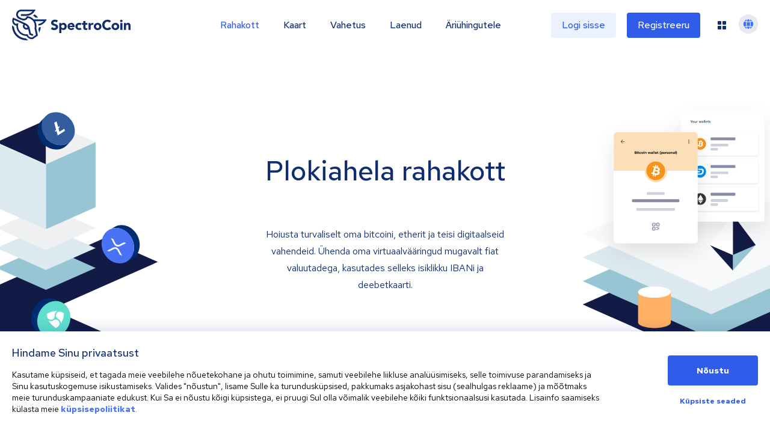

--- FILE ---
content_type: text/css; charset=UTF-8
request_url: https://spectrocoin.com/_next/static/css/90aedae848de9d4c.css
body_size: 2989
content:
.Button_button__8B4nB{align-items:center;background:#305cea;border-radius:4px;border:2px solid #305cea;color:#fff;cursor:pointer;display:inline-flex;font-size:16px;font-weight:500;justify-content:center;outline:none;padding:15px 45px;text-decoration:none;transition:all .1s,visibility 0s}.Button_button__8B4nB.Button_primary__KcWsb{text-transform:capitalize}.Button_button__8B4nB.Button_primary__KcWsb:hover{background-color:#6c8bf5;border-color:#6c8bf5}.Button_button__8B4nB.Button_primary__KcWsb:focus{background-color:#3656c0;border-color:#3656c0}.Button_button__8B4nB.Button_primary__KcWsb:disabled{background-color:#c6d2fa;border-color:#c6d2fa;cursor:not-allowed}.Button_button__8B4nB.Button_secondary__k_TzE{background:#fff;color:#305cea;text-transform:capitalize}.Button_button__8B4nB.Button_secondary__k_TzE:hover{border-color:#6c8bf5;color:#6c8bf5}.Button_button__8B4nB.Button_secondary__k_TzE:focus{background-color:#3656c0;border-color:#3656c0;color:#fff}.Button_button__8B4nB.Button_secondary__k_TzE:disabled{border-color:#c6d2fa;color:#c6d2fa;cursor:not-allowed}.Button_button__8B4nB.Button_tertiary__9O1tT{color:#305cea;background-color:#ebf1ff;border-color:#ebf1ff}.Button_button__8B4nB.Button_tertiary__9O1tT:hover{background-color:#305cea;color:#fff;border-color:#305cea}.Button_button__8B4nB.Button_borderless__NmrAI,.Button_button__8B4nB.Button_link__a_ogG{background:transparent;border:none;color:#305cea}.Button_button__8B4nB.Button_borderless__NmrAI:hover,.Button_button__8B4nB.Button_link__a_ogG:hover{color:#6c8bf5}.Button_button__8B4nB.Button_borderless__NmrAI:hover.Button_hasTransition__Xqij_ .Button_icon__V37WX,.Button_button__8B4nB.Button_link__a_ogG:hover.Button_hasTransition__Xqij_ .Button_icon__V37WX{transform:rotate(90deg);transition:transform .2s ease-in-out}[dir=rtl] .Button_button__8B4nB.Button_borderless__NmrAI:hover.Button_hasTransition__Xqij_ .Button_icon__V37WX,[dir=rtl] .Button_button__8B4nB.Button_link__a_ogG:hover.Button_hasTransition__Xqij_ .Button_icon__V37WX{transform:rotate(-90deg)}.Button_button__8B4nB.Button_borderless__NmrAI:focus,.Button_button__8B4nB.Button_link__a_ogG:focus{color:#3656c0}.Button_button__8B4nB.Button_borderless__NmrAI:disabled,.Button_button__8B4nB.Button_link__a_ogG:disabled{color:#c6d2fa;cursor:not-allowed}.Button_button__8B4nB.Button_borderless__NmrAI:disabled .Button_icon__V37WX,.Button_button__8B4nB.Button_link__a_ogG:disabled .Button_icon__V37WX{transform:rotate(0deg);transition:unset}[dir=rtl] .Button_button__8B4nB.Button_borderless__NmrAI:disabled .Button_icon__V37WX,[dir=rtl] .Button_button__8B4nB.Button_link__a_ogG:disabled .Button_icon__V37WX{transform:rotate(180deg)}.Button_button__8B4nB.Button_link__a_ogG{font-weight:700}.Button_icon__V37WX{margin:0 0 0 8px;transform:rotate(0deg);transition:unset;width:14px}[dir=rtl] .Button_icon__V37WX{margin:0 8px 0 0;transform:rotate(180deg)}.HeroSection_primary__Ddj2J{position:relative;min-height:750px;overflow:hidden}@media(min-width:768px){.HeroSection_primary__Ddj2J{min-height:900px}}@media(min-width:992px){.HeroSection_primary__Ddj2J{min-height:580px}}@media(min-width:1300px){.HeroSection_primary__Ddj2J{min-height:680px}}.HeroSection_primary__Ddj2J:after,.HeroSection_primary__Ddj2J:before{content:"";position:absolute;top:0;left:0;width:100%;height:100%;background-repeat:no-repeat;background-size:contain}@media(min-width:992px){.HeroSection_primary__Ddj2J:after,.HeroSection_primary__Ddj2J:before{background-size:500px}}@media(min-width:1300px){.HeroSection_primary__Ddj2J:after,.HeroSection_primary__Ddj2J:before{background-size:auto auto;background-size:initial}}.HeroSection_primary__Ddj2J.HeroSection_wallet__a9XiK:before{background-image:url(/_next/static/media/walletBackgroundTop.cffa4b84.svg);background-position:100% 0}@media(min-width:992px){.HeroSection_primary__Ddj2J.HeroSection_wallet__a9XiK:before{background-image:url(/_next/static/media/walletBackgroundLeft.e3750de8.svg);background-position:0 0}}@media(min-width:1300px){.HeroSection_primary__Ddj2J.HeroSection_wallet__a9XiK:before{background-position:left -140px}}@media (-ms-high-contrast:none)and (min-width:992px),screen and (-ms-high-contrast:active)and (min-width:992px){.HeroSection_primary__Ddj2J.HeroSection_wallet__a9XiK:before{background-size:576px 670px;background-position:0 0}}@media (-ms-high-contrast:none)and (min-width:1374px),screen and (-ms-high-contrast:active)and (min-width:1374px){.HeroSection_primary__Ddj2J.HeroSection_wallet__a9XiK:before{background-size:720px 837px;background-position:left -140px}}.HeroSection_primary__Ddj2J.HeroSection_wallet__a9XiK:after{background-image:url(/_next/static/media/walletBackgroundBottom.67557c80.svg);background-position:0 100%;background-size:auto auto;background-size:initial}@media(min-width:992px){.HeroSection_primary__Ddj2J.HeroSection_wallet__a9XiK:after{background-image:url(/_next/static/media/walletBackgroundRight.ad319d1c.svg);background-position:100% 0;background-size:500px}}@media(min-width:1300px){.HeroSection_primary__Ddj2J.HeroSection_wallet__a9XiK:after{background-position:right -130px;background-size:auto auto;background-size:initial}}@media (-ms-high-contrast:none),screen and (-ms-high-contrast:active){.HeroSection_primary__Ddj2J.HeroSection_wallet__a9XiK:after{background-position:0 100%;background-size:auto}}@media (-ms-high-contrast:none)and (min-width:992px),screen and (-ms-high-contrast:active)and (min-width:992px){.HeroSection_primary__Ddj2J.HeroSection_wallet__a9XiK:after{background-size:576px 670px;background-position:100% 0}}@media (-ms-high-contrast:none)and (min-width:1374px),screen and (-ms-high-contrast:active)and (min-width:1374px){.HeroSection_primary__Ddj2J.HeroSection_wallet__a9XiK:after{background-size:720px 837px;background-position:right -130px}}.HeroSection_primary__Ddj2J.HeroSection_cards__Y0EWd:before{background-image:url(/_next/static/media/cardsBackgroundTop.67407802.svg);background-position:100% 0}@media(min-width:992px){.HeroSection_primary__Ddj2J.HeroSection_cards__Y0EWd:before{background-image:url(/_next/static/media/cardsBackgroundLeft.1ec3e96b.svg);background-position:0 0}}@media(min-width:1300px){.HeroSection_primary__Ddj2J.HeroSection_cards__Y0EWd:before{background-position:0 0}}@media (-ms-high-contrast:none)and (min-width:992px),screen and (-ms-high-contrast:active)and (min-width:992px){.HeroSection_primary__Ddj2J.HeroSection_cards__Y0EWd:before{background-size:576px 670px;background-position:0 0}}@media (-ms-high-contrast:none)and (min-width:1374px),screen and (-ms-high-contrast:active)and (min-width:1374px){.HeroSection_primary__Ddj2J.HeroSection_cards__Y0EWd:before{background-size:720px 837px;background-position:0 0}}.HeroSection_primary__Ddj2J.HeroSection_cards__Y0EWd:after{background-image:url(/_next/static/media/cardsBackgroundBottom.a1156d0a.svg);background-position:left 520px;background-size:300px}@media(min-width:768px){.HeroSection_primary__Ddj2J.HeroSection_cards__Y0EWd:after{background-position:left 580px}}@media(min-width:992px){.HeroSection_primary__Ddj2J.HeroSection_cards__Y0EWd:after{background-image:url(/_next/static/media/cardsBackgroundRight.cff66ced.svg);background-position:100% 0;background-size:500px}}@media(min-width:1300px){.HeroSection_primary__Ddj2J.HeroSection_cards__Y0EWd:after{background-size:750px}}@media (-ms-high-contrast:none),screen and (-ms-high-contrast:active){.HeroSection_primary__Ddj2J.HeroSection_cards__Y0EWd:after{background-position:left 520px;background-size:auto}}@media (-ms-high-contrast:none)and (min-width:992px),screen and (-ms-high-contrast:active)and (min-width:992px){.HeroSection_primary__Ddj2J.HeroSection_cards__Y0EWd:after{background-size:576px 670px;background-position:100% 0}}@media (-ms-high-contrast:none)and (min-width:1374px),screen and (-ms-high-contrast:active)and (min-width:1374px){.HeroSection_primary__Ddj2J.HeroSection_cards__Y0EWd:after{background-size:720px 837px;background-position:right -130px}}.HeroSection_primary__Ddj2J.HeroSection_cardsLanding__zEVPX:before{background-image:url(/_next/static/media/cardsLandingBackgroundTop.b4fddb31.svg);background-position:100% 0}@media(min-width:992px){.HeroSection_primary__Ddj2J.HeroSection_cardsLanding__zEVPX:before{background-image:url(/_next/static/media/cardsLandingBackgroundLeft.fbaf6f04.png);background-position:0 0}}@media(min-width:1300px){.HeroSection_primary__Ddj2J.HeroSection_cardsLanding__zEVPX:before{background-position:0 0}}@media (-ms-high-contrast:none)and (min-width:992px),screen and (-ms-high-contrast:active)and (min-width:992px){.HeroSection_primary__Ddj2J.HeroSection_cardsLanding__zEVPX:before{background-size:576px 670px;background-position:0 0}}@media (-ms-high-contrast:none)and (min-width:1374px),screen and (-ms-high-contrast:active)and (min-width:1374px){.HeroSection_primary__Ddj2J.HeroSection_cardsLanding__zEVPX:before{background-size:720px 837px;background-position:0 0}}.HeroSection_primary__Ddj2J.HeroSection_cardsLanding__zEVPX:after{background-image:url(/_next/static/media/cardsLandingBackgroundRight.f0484532.png);background-position:left 520px;background-size:300px}@media(min-width:768px){.HeroSection_primary__Ddj2J.HeroSection_cardsLanding__zEVPX:after{background-position:left 580px}}@media(min-width:992px){.HeroSection_primary__Ddj2J.HeroSection_cardsLanding__zEVPX:after{background-image:url(/_next/static/media/cardsLandingBackgroundRight.f0484532.png);background-position:right -117px top;background-size:500px}}@media(min-width:1300px){.HeroSection_primary__Ddj2J.HeroSection_cardsLanding__zEVPX:after{background-size:700px;background-position:right -170px top}}@media (-ms-high-contrast:none),screen and (-ms-high-contrast:active){.HeroSection_primary__Ddj2J.HeroSection_cardsLanding__zEVPX:after{background-position:left 520px;background-size:auto}}@media (-ms-high-contrast:none)and (min-width:992px),screen and (-ms-high-contrast:active)and (min-width:992px){.HeroSection_primary__Ddj2J.HeroSection_cardsLanding__zEVPX:after{background-size:576px 670px;background-position:right -44px top}}@media (-ms-high-contrast:none)and (min-width:1374px),screen and (-ms-high-contrast:active)and (min-width:1374px){.HeroSection_primary__Ddj2J.HeroSection_cardsLanding__zEVPX:after{background-size:720px 837px;background-position:right -130px}}.HeroSection_primary__Ddj2J.HeroSection_business__Ejuwv:before{background-image:url(/_next/static/media/businessBackgroundTop.9639f059.svg);background-position:100% 0}@media(min-width:992px){.HeroSection_primary__Ddj2J.HeroSection_business__Ejuwv:before{background-image:url(/_next/static/media/businessBackgroundLeft.2b1496c8.svg);background-position:0 0}}@media(min-width:1300px){.HeroSection_primary__Ddj2J.HeroSection_business__Ejuwv:before{background-position:left -140px}}@media (-ms-high-contrast:none)and (min-width:992px),screen and (-ms-high-contrast:active)and (min-width:992px){.HeroSection_primary__Ddj2J.HeroSection_business__Ejuwv:before{background-position:0 0}}@media (-ms-high-contrast:none)and (min-width:1110px),screen and (-ms-high-contrast:active)and (min-width:1110px){.HeroSection_primary__Ddj2J.HeroSection_business__Ejuwv:before{background-size:486px 580px;background-position:0 0}}@media (-ms-high-contrast:none)and (min-width:1374px),screen and (-ms-high-contrast:active)and (min-width:1374px){.HeroSection_primary__Ddj2J.HeroSection_business__Ejuwv:before{background-size:720px 837px;background-position:left -140px}}.HeroSection_primary__Ddj2J.HeroSection_business__Ejuwv:after{background-image:url(/_next/static/media/businessBackgroundBottom.9aba4461.svg);background-position:0 100%;background-size:auto auto;background-size:initial}@media(min-width:992px){.HeroSection_primary__Ddj2J.HeroSection_business__Ejuwv:after{background-image:url(/_next/static/media/businessBackgroundRight.5d60a340.svg);background-position:100% 0;background-size:500px}}@media(min-width:1300px){.HeroSection_primary__Ddj2J.HeroSection_business__Ejuwv:after{background-position:right -130px;background-size:auto auto;background-size:initial}}@media (-ms-high-contrast:none),screen and (-ms-high-contrast:active){.HeroSection_primary__Ddj2J.HeroSection_business__Ejuwv:after{background-position:0 100%;background-size:auto}}@media (-ms-high-contrast:none)and (min-width:992px),screen and (-ms-high-contrast:active)and (min-width:992px){.HeroSection_primary__Ddj2J.HeroSection_business__Ejuwv:after{background-size:486px 580px;background-position:100% 0}}@media (-ms-high-contrast:none)and (min-width:1110px),screen and (-ms-high-contrast:active)and (min-width:1110px){.HeroSection_primary__Ddj2J.HeroSection_business__Ejuwv:after{background-size:486px 580px;background-position:100% 0}}@media (-ms-high-contrast:none)and (min-width:1374px),screen and (-ms-high-contrast:active)and (min-width:1374px){.HeroSection_primary__Ddj2J.HeroSection_business__Ejuwv:after{background-size:720px 837px;background-position:right -130px}}.HeroSection_primary__Ddj2J.HeroSection_buy_and_sell__T3tu2:before{background-image:url(/_next/static/media/buyAndSellBackgroundTop.f751d63c.svg);background-position:100% 0}@media(min-width:992px){.HeroSection_primary__Ddj2J.HeroSection_buy_and_sell__T3tu2:before{background-image:url(/_next/static/media/buyAndSellBackgroundLeft.3b863ce6.svg);background-position:-100px top}}@media(min-width:1300px){.HeroSection_primary__Ddj2J.HeroSection_buy_and_sell__T3tu2:before{background-position:left -140px}}@media (-ms-high-contrast:none)and (min-width:992px),screen and (-ms-high-contrast:active)and (min-width:992px){.HeroSection_primary__Ddj2J.HeroSection_buy_and_sell__T3tu2:before{background-size:576px 670px;background-position:-100px top}}@media (-ms-high-contrast:none)and (min-width:1374px),screen and (-ms-high-contrast:active)and (min-width:1374px){.HeroSection_primary__Ddj2J.HeroSection_buy_and_sell__T3tu2:before{background-size:720px 837px;background-position:left -140px}}.HeroSection_primary__Ddj2J.HeroSection_buy_and_sell__T3tu2:after{background-image:url(/_next/static/media/buyAndSellBackgroundBottom.a44898bc.svg);background-position:left 460px;background-size:auto auto;background-size:initial}@media(min-width:992px){.HeroSection_primary__Ddj2J.HeroSection_buy_and_sell__T3tu2:after{background-image:url(/_next/static/media/buyAndSellBackgroundRight.018f01b1.svg);background-position:100% 0;background-size:500px}}@media(min-width:1300px){.HeroSection_primary__Ddj2J.HeroSection_buy_and_sell__T3tu2:after{background-position:right -130px;background-size:auto auto;background-size:initial}}@media (-ms-high-contrast:none),screen and (-ms-high-contrast:active){.HeroSection_primary__Ddj2J.HeroSection_buy_and_sell__T3tu2:after{background-image:none}}@media (-ms-high-contrast:none)and (min-width:992px),screen and (-ms-high-contrast:active)and (min-width:992px){.HeroSection_primary__Ddj2J.HeroSection_buy_and_sell__T3tu2:after{background-image:url(/_next/static/media/loansBackgroundRight.4dbcaa07.svg);background-size:576px 670px;background-position:100% 0}}@media (-ms-high-contrast:none)and (min-width:1374px),screen and (-ms-high-contrast:active)and (min-width:1374px){.HeroSection_primary__Ddj2J.HeroSection_buy_and_sell__T3tu2:after{background-image:url(/_next/static/media/loansBackgroundRight.4dbcaa07.svg);background-size:720px 837px;background-position:right -130px}}.HeroSection_primary__Ddj2J.HeroSection_loans__EwioN{min-height:unset}.HeroSection_primary__Ddj2J.HeroSection_loans__EwioN:before{background-image:url(/_next/static/media/loansBackgrounTop.8006b99e.svg);background-position:100% 0}@media(min-width:992px){.HeroSection_primary__Ddj2J.HeroSection_loans__EwioN:before{background-image:url(/_next/static/media/loansBackgroundLeft.57c0ae22.svg);background-position:0 0}}@media(min-width:1300px){.HeroSection_primary__Ddj2J.HeroSection_loans__EwioN:before{background-position:left -140px}}@media (-ms-high-contrast:none)and (min-width:992px),screen and (-ms-high-contrast:active)and (min-width:992px){.HeroSection_primary__Ddj2J.HeroSection_loans__EwioN:before{background-size:576px 670px;background-position:0 0}}@media (-ms-high-contrast:none)and (min-width:1374px),screen and (-ms-high-contrast:active)and (min-width:1374px){.HeroSection_primary__Ddj2J.HeroSection_loans__EwioN:before{background-size:720px 837px;background-position:left -140px}}.HeroSection_primary__Ddj2J.HeroSection_loans__EwioN:after{background-image:none}@media(min-width:992px){.HeroSection_primary__Ddj2J.HeroSection_loans__EwioN:after{background-image:url(/_next/static/media/loansBackgroundRight.4dbcaa07.svg);background-position:100% 0;background-size:500px}}@media(min-width:1300px){.HeroSection_primary__Ddj2J.HeroSection_loans__EwioN:after{background-position:right -130px;background-size:auto auto;background-size:initial}}@media (-ms-high-contrast:none),screen and (-ms-high-contrast:active){.HeroSection_primary__Ddj2J.HeroSection_loans__EwioN:after{background-image:none}}@media (-ms-high-contrast:none)and (min-width:992px),screen and (-ms-high-contrast:active)and (min-width:992px){.HeroSection_primary__Ddj2J.HeroSection_loans__EwioN:after{background-image:url(/_next/static/media/loansBackgroundRight.4dbcaa07.svg);background-size:576px 670px;background-position:100% 0}}@media (-ms-high-contrast:none)and (min-width:1374px),screen and (-ms-high-contrast:active)and (min-width:1374px){.HeroSection_primary__Ddj2J.HeroSection_loans__EwioN:after{background-image:url(/_next/static/media/loansBackgroundRight.4dbcaa07.svg);background-size:720px 837px;background-position:right -130px}}@media (-ms-high-contrast:none),screen and (-ms-high-contrast:active){.HeroSection_primary__Ddj2J.HeroSection_loans__EwioN{min-height:0}}.HeroSection_primary__Ddj2J .HeroSection_content__s9AUi{display:flex;flex-direction:column;margin:0 auto;padding:0 20px;align-items:center;max-width:450px;position:relative;z-index:10;text-align:center}@media(min-width:768px){.HeroSection_primary__Ddj2J .HeroSection_content__s9AUi{margin:123px auto 0}}.HeroSection_primary__Ddj2J .HeroSection_heading__HLawW{color:#102d6f;font-size:32px;font-weight:500;line-height:38px;margin:0 0 40px}@media(min-width:768px){.HeroSection_primary__Ddj2J .HeroSection_heading__HLawW{font-size:46px;line-height:56px;margin:0 0 64px;text-align:center}}@media (-ms-high-contrast:none),screen and (-ms-high-contrast:active){.HeroSection_primary__Ddj2J .HeroSection_heading__HLawW{align-self:stretch}}.HeroSection_primary__Ddj2J .HeroSection_paragraph__1yFAE{color:#102d6f;font-size:16px;font-weight:400;line-height:28px;margin:0 0 48px}@media(min-width:768px){.HeroSection_primary__Ddj2J .HeroSection_paragraph__1yFAE{margin:0 0 64px;text-align:center}}@media (-ms-high-contrast:none),screen and (-ms-high-contrast:active){.HeroSection_primary__Ddj2J .HeroSection_paragraph__1yFAE{align-self:stretch}}.HeroSection_primary__Ddj2J .HeroSection_button__n6oQE{justify-content:center;height:61px;min-width:216px}.HeroSection_primary__Ddj2J .HeroSection_features__4luNF{display:flex;flex-wrap:nowrap;flex-direction:column;margin-top:350px}.HeroSection_primary__Ddj2J .HeroSection_features__4luNF .HeroSection_feature__y2NjG{margin:0 0 48px}.HeroSection_primary__Ddj2J .HeroSection_features__4luNF .HeroSection_feature__y2NjG:last-child{margin:0}@media(min-width:768px){.HeroSection_primary__Ddj2J .HeroSection_features__4luNF{flex-direction:row;flex-wrap:wrap;justify-content:center}.HeroSection_primary__Ddj2J .HeroSection_features__4luNF .HeroSection_feature__y2NjG,.HeroSection_primary__Ddj2J .HeroSection_features__4luNF .HeroSection_feature__y2NjG:last-child{margin:55px 36px}}@media(min-width:992px){.HeroSection_primary__Ddj2J .HeroSection_features__4luNF{margin-top:220px}}.HeroSection_primary__Ddj2J .HeroSection_feature__y2NjG{align-items:center;display:flex;flex-direction:column}@media(min-width:768px){.HeroSection_primary__Ddj2J .HeroSection_feature__y2NjG{flex-grow:1;flex-shrink:0;flex-basis:calc(50% - 72px);margin:55px 36px;max-width:300px}}@media(min-width:1024px){.HeroSection_primary__Ddj2J .HeroSection_feature__y2NjG{flex-grow:1;flex-shrink:0;flex-basis:calc(33.3333333333% - 72px)}}.HeroSection_primary__Ddj2J .HeroSection_featureForTabletGrid__eawHg{align-items:center;display:flex;flex-direction:column}@media(min-width:768px){.HeroSection_primary__Ddj2J .HeroSection_featureForTabletGrid__eawHg{flex-grow:1;flex-shrink:0;flex-basis:calc(50% - 72px);margin:55px 36px;max-width:300px}}@media(min-width:1024px){.HeroSection_primary__Ddj2J .HeroSection_featureForTabletGrid__eawHg{margin:55px 100px}}@media(min-width:1494px){.HeroSection_primary__Ddj2J .HeroSection_featureForTabletGrid__eawHg{margin:55px 36px}}.HeroSection_primary__Ddj2J .HeroSection_featureIcon__DH9oy{margin-bottom:32px;width:80px;height:80px}.HeroSection_primary__Ddj2J .HeroSection_featureHeading__vNyFS{color:#102d6f;font-size:16px;font-weight:700;margin:0 0 16px;text-align:center}.HeroSection_primary__Ddj2J .HeroSection_featureParagraph__GxK6h{color:#102d6f;font-weight:400;line-height:28px;margin:0 34px;text-align:center}@media(min-width:768px){.HeroSection_primary__Ddj2J .HeroSection_featureParagraph__GxK6h{margin:0}}@media (-ms-high-contrast:none),screen and (-ms-high-contrast:active){.HeroSection_primary__Ddj2J .HeroSection_featureParagraph__GxK6h{align-self:stretch}}.HeroSection_buttonContainer__ZDIrq{display:flex;align-items:center;margin:16px 0 0}@media(min-width:1024px){.HeroSection_buttonContainer__ZDIrq{margin:0 0 0 16px}}.HeroSection_iconLinks__sBqn0{align-items:center;align-self:flex-end;display:flex;height:52px;z-index:0;margin:0 24px 5px}.HeroSection_appleIconWrapper__f_QWs{margin:0 24px 0 0}[dir=rtl] .HeroSection_appleIconWrapper__f_QWs{margin:0 0 0 24px}.HeroSection_appleIcon__aNgjb{color:#305cea;font-size:36px;position:relative;transition:all .1s,visibility 0s;z-index:1}.HeroSection_appleIcon__aNgjb:hover{color:#000}.HeroSection_googleIcon__z79gt{color:#305cea;font-size:28px;margin:5px 0 0;transition:all .1s,visibility 0s}.HeroSection_googleIcon__z79gt:hover{color:#000}.HeroSection_secondary__v2R22{max-width:1440px;width:100%;margin:0 auto}.HeroSection_secondary__v2R22.HeroSection_hero___n6pR{margin:80px 0 56px}@media(min-width:768px){.HeroSection_secondary__v2R22.HeroSection_hero___n6pR{align-items:center;background-position:0;background-repeat:no-repeat;background-size:cover;display:flex;height:560px;margin:0 auto}.HeroSection_secondary__v2R22.HeroSection_hero___n6pR.HeroSection_libraries__IqYS2{background-image:url(/_next/static/media/desktop_background.59187ca3.svg)}.HeroSection_secondary__v2R22.HeroSection_hero___n6pR.HeroSection_plugins__4KwAw{background-image:url(/_next/static/media/desktop_background.cf3f5c96.svg)}.HeroSection_secondary__v2R22.HeroSection_hero___n6pR.HeroSection_paymentButtons__nyrXM{background-image:url(/_next/static/media/desktop_background.2c598fe3.svg)}.HeroSection_secondary__v2R22.HeroSection_hero___n6pR.HeroSection_referral__ZuTvu{background-image:url(/_next/static/media/desktop_background.86623787.svg);background-position:-250px}}@media(min-width:768px)and (min-width:960px){.HeroSection_secondary__v2R22.HeroSection_hero___n6pR.HeroSection_referral__ZuTvu{background-position:top right -200px}}@media(min-width:768px){.HeroSection_secondary__v2R22.HeroSection_hero___n6pR.HeroSection_about__pTGmf{background-image:url(/_next/static/media/aboutBackground.14209116.svg)}.HeroSection_secondary__v2R22.HeroSection_hero___n6pR.HeroSection_feesAndLimits__Kwcp0{background-image:url(/_next/static/media/desktop_background.d364d0c5.svg);background-position:-450px}}@media(min-width:768px)and (min-width:960px){.HeroSection_secondary__v2R22.HeroSection_hero___n6pR.HeroSection_feesAndLimits__Kwcp0{background-position:100% 0}}@media(min-width:768px){.HeroSection_secondary__v2R22.HeroSection_hero___n6pR.HeroSection_contact__aQICJ{background-image:url(/_next/static/media/contactBackground.d03d1c70.svg)}}@media (min-width:768px)and (-ms-high-contrast:none),screen and (min-width:768px)and (-ms-high-contrast:active){.HeroSection_secondary__v2R22.HeroSection_hero___n6pR.HeroSection_contact__aQICJ{background-size:1440px 550px}}@media(min-width:768px){.HeroSection_secondary__v2R22.HeroSection_hero___n6pR.HeroSection_terms__KpWgN{background-image:url(/_next/static/media/termsBackground.a1dcd1e6.svg);background-size:400px;background-position:100%}}@media(min-width:768px)and (min-width:992px){.HeroSection_secondary__v2R22.HeroSection_hero___n6pR.HeroSection_terms__KpWgN{background-position:center right -65px;background-size:contain}}@media(min-width:768px){.HeroSection_secondary__v2R22.HeroSection_hero___n6pR.HeroSection_bugBounty__lZJTr{background-image:url(/_next/static/media/bugBountyBackgroundTop.8d658ad5.svg);background-size:contain;background-position:top 0 right -50px}}@media(min-width:768px)and (min-width:992px){.HeroSection_secondary__v2R22.HeroSection_hero___n6pR.HeroSection_bugBounty__lZJTr{background-position:100% 0}}@media(min-width:768px)and (min-width:1200px){.HeroSection_secondary__v2R22.HeroSection_hero___n6pR.HeroSection_bugBounty__lZJTr{background-position:100% 0;background-size:1575px}}@media(min-width:768px){.HeroSection_secondary__v2R22.HeroSection_hero___n6pR.HeroSection_mediaKit__xX0jr{background-image:url(/_next/static/media/mediakit_hero_desktop.8800516f.svg);background-size:contain;background-position:top 0 right -50px}}@media(min-width:768px)and (min-width:768px){.HeroSection_secondary__v2R22.HeroSection_hero___n6pR.HeroSection_mediaKit__xX0jr{height:400px;background-position:top right -110px}}@media(min-width:768px)and (min-width:960px){.HeroSection_secondary__v2R22.HeroSection_hero___n6pR.HeroSection_mediaKit__xX0jr{height:400px;background-position:100% 0}}@media(min-width:768px)and (min-width:1024px){.HeroSection_secondary__v2R22.HeroSection_hero___n6pR.HeroSection_mediaKit__xX0jr{height:560px;background-position:top -60px right}}@media(min-width:1200px){.HeroSection_secondary__v2R22.HeroSection_hero___n6pR{background-position:0;background-size:unset}}@media(min-width:1440px){.HeroSection_secondary__v2R22.HeroSection_hero___n6pR{background-position:100% 0}}.HeroSection_secondary__v2R22.HeroSection_bugBounty__lZJTr{display:grid;height:740px;grid-row-gap:40px;row-gap:40px;margin-bottom:230px}@media(min-width:768px){.HeroSection_secondary__v2R22.HeroSection_bugBounty__lZJTr{row-gap:140px;margin-bottom:0}}@media(min-width:992px){.HeroSection_secondary__v2R22.HeroSection_bugBounty__lZJTr{row-gap:100px}}@media(min-width:1200px){.HeroSection_secondary__v2R22.HeroSection_bugBounty__lZJTr{row-gap:140px}}.HeroSection_secondary__v2R22 .HeroSection_contentWrapper__LHzI1{margin-right:auto;max-width:1400px;width:100%}@media(min-width:1200px){.HeroSection_secondary__v2R22 .HeroSection_contentWrapper__LHzI1{margin:0 auto}}.HeroSection_secondary__v2R22 .HeroSection_content__s9AUi{margin:0 0 40px;padding:0 20px}@media(min-width:768px){.HeroSection_secondary__v2R22 .HeroSection_content__s9AUi{max-width:550px;margin-right:auto}}.HeroSection_secondary__v2R22 .HeroSection_mobileBackground__Nkhyp{background-position:0;background-repeat:no-repeat;background-size:contain;height:calc(100vw*.9111111111)}.HeroSection_secondary__v2R22 .HeroSection_mobileBackground__Nkhyp.HeroSection_contact__aQICJ{background-image:url(/_next/static/media/contactBackgroundMobile.f936bdc9.svg);background-position:100%}.HeroSection_secondary__v2R22 .HeroSection_mobileBackground__Nkhyp.HeroSection_libraries__IqYS2{background-image:url(/_next/static/media/mobile_background.d9c50a42.svg)}.HeroSection_secondary__v2R22 .HeroSection_mobileBackground__Nkhyp.HeroSection_plugins__4KwAw{background-image:url(/_next/static/media/mobile_background.5b4f4802.svg)}.HeroSection_secondary__v2R22 .HeroSection_mobileBackground__Nkhyp.HeroSection_paymentButtons__nyrXM{background-image:url(/_next/static/media/mobile_background.18ed4dd2.svg)}.HeroSection_secondary__v2R22 .HeroSection_mobileBackground__Nkhyp.HeroSection_referral__ZuTvu{background-image:url(/_next/static/media/mobile_background.55dbafbd.svg);background-position:50%;height:328px}.HeroSection_secondary__v2R22 .HeroSection_mobileBackground__Nkhyp.HeroSection_about__pTGmf{background-image:url(/_next/static/media/aboutBackgroundBottom.6137a6c4.svg);background-position:0}.HeroSection_secondary__v2R22 .HeroSection_mobileBackground__Nkhyp.HeroSection_feesAndLimits__Kwcp0{background-image:url(/_next/static/media/mobile_background.a122d054.svg)}.HeroSection_secondary__v2R22 .HeroSection_mobileBackground__Nkhyp.HeroSection_terms__KpWgN{background-image:url(/_next/static/media/termsBackgroundMobile.e4be4874.svg);background-position:50%}.HeroSection_secondary__v2R22 .HeroSection_mobileBackground__Nkhyp.HeroSection_bugBounty__lZJTr{background-image:url(/_next/static/media/bugBountyBakcgroundRight.ee047057.svg);background-position:100% 0}.HeroSection_secondary__v2R22 .HeroSection_mobileBackground__Nkhyp.HeroSection_mediaKit__xX0jr{background-image:url(/_next/static/media/mediakit_hero_mobile.642a8148.svg);background-position:100% 0}@media(min-width:480px){.HeroSection_secondary__v2R22 .HeroSection_mobileBackground__Nkhyp{height:calc(65vw*.9111111111)}}@media(min-width:768px){.HeroSection_secondary__v2R22 .HeroSection_mobileBackground__Nkhyp{display:none}}.HeroSection_secondary__v2R22 .HeroSection_heading__HLawW{color:#102d6f;font-size:32px;font-weight:500;line-height:38px;margin:0 0 40px}@media(min-width:768px){.HeroSection_secondary__v2R22 .HeroSection_heading__HLawW{font-size:46px;line-height:56px;margin:0 0 64px}}.HeroSection_secondary__v2R22 .HeroSection_paragraph__1yFAE{color:#102d6f;font-size:16px;font-weight:400;line-height:28px;margin:0 0 48px}@media(min-width:768px){.HeroSection_secondary__v2R22 .HeroSection_paragraph__1yFAE{margin:0 0 64px}}.HeroSection_secondary__v2R22 .HeroSection_button__n6oQE{height:61px;justify-content:center}.HeroSection_bugBountyParagraph__zhzdK{max-width:1120px;width:100%;margin:0 auto;padding:0 20px;line-height:28px;color:#102d6f;text-align:left}@media(min-width:768px){.HeroSection_bugBountyParagraph__zhzdK{text-align:center}}

--- FILE ---
content_type: text/css; charset=UTF-8
request_url: https://spectrocoin.com/_next/static/css/83aecb562dd78493.css
body_size: 2234
content:
.GetMobileWalletBanner_banner__z_3AU{background-color:#f5f8ff;margin-bottom:40px;min-height:274px}@media(min-width:768px){.GetMobileWalletBanner_banner__z_3AU{margin-bottom:80px}}@media(min-width:1200px){.GetMobileWalletBanner_banner__z_3AU{max-height:274px}}.GetMobileWalletBanner_container__g_aaW{align-items:center;display:flex;flex-direction:column-reverse;overflow:hidden}@media(min-width:768px)and (max-width:1199px){.GetMobileWalletBanner_container__g_aaW{flex-direction:row;justify-content:space-around}}@media(min-width:1200px){.GetMobileWalletBanner_container__g_aaW{flex-direction:row;justify-content:space-between;margin:0 auto;max-width:1280px;padding:0 50px}}.GetMobileWalletBanner_content__4Z90O{display:flex;flex-direction:column;justify-content:center;margin:62px 0 30px}@media(min-width:768px)and (max-width:1199px){.GetMobileWalletBanner_content__4Z90O{margin:50px 0}}@media(min-width:1200px){.GetMobileWalletBanner_content__4Z90O{margin:0}}.GetMobileWalletBanner_imageContainer__ZbNFY{display:flex;margin-right:60px;position:relative}[dir=rtl] .GetMobileWalletBanner_imageContainer__ZbNFY{margin-right:0;margin-left:60px}@media(min-width:768px)and (max-width:1199px){.GetMobileWalletBanner_imageContainer__ZbNFY{align-self:flex-end;margin-right:0;margin-left:-25px}[dir=rtl] .GetMobileWalletBanner_imageContainer__ZbNFY{margin-left:0;margin-right:-25px}}.GetMobileWalletBanner_buttonGroup__nM_2_{align-items:center;display:flex;flex-direction:column}@media(min-width:1200px){.GetMobileWalletBanner_buttonGroup__nM_2_{flex-direction:row}}.GetMobileWalletBanner_title__AYxM9{color:#102d6f;font-size:28px;font-weight:500;line-height:38px;margin:0 34px 41px;text-align:center}@media(min-width:1200px){.GetMobileWalletBanner_title__AYxM9{font-size:32px;margin:0 36px 30px}}.GetMobileWalletBanner_button__NgHLv{display:flex;height:61px;justify-content:center;min-width:216px;margin:0}.GetMobileWalletBanner_separator__JIHI_{color:#102d6f;font-size:16px;font-weight:400;line-height:24px;margin:27px 0 20px}@media(min-width:1200px){.GetMobileWalletBanner_separator__JIHI_{margin:0 30px}}.GetMobileWalletBanner_links__Xmylg{display:flex;margin:0 -6px}.GetMobileWalletBanner_link__GZiJ5{display:flex;margin:0 6px}.GetMobileWalletBanner_downloadButton__YxVwi{height:42px;width:auto}@media(min-width:1200px){.GetMobileWalletBanner_downloadButton__YxVwi{height:61px}}.IllustratedSection_container__AjGal{display:grid;margin:0 auto;max-width:1440px;width:100%}.IllustratedSection_container__AjGal>div:first-child{order:2}.IllustratedSection_container__AjGal>div:last-child{order:1}@media(min-width:768px){.IllustratedSection_container__AjGal{grid-template-columns:50% 50%}.IllustratedSection_container__AjGal>div:first-child{order:1}.IllustratedSection_container__AjGal.IllustratedSection_right__N_Zk2>div:first-child,.IllustratedSection_container__AjGal>div:last-child{order:2}.IllustratedSection_container__AjGal.IllustratedSection_right__N_Zk2>div:last-child{order:1}}.IllustratedSection_imageWrapper__tbjun{height:calc(591px*.5);position:relative;transform-origin:top left;transform:scale(.5)}[dir=rtl] .IllustratedSection_imageWrapper__tbjun{transform-origin:top right}@media(min-width:480px){.IllustratedSection_imageWrapper__tbjun{height:calc(591px*.7);transform:scale(.7)}}@media(min-width:768px){.IllustratedSection_imageWrapper__tbjun{height:calc(591px*.6);transform:scale(.6)}}@media(min-width:960px){.IllustratedSection_imageWrapper__tbjun{height:calc(591px*.8);transform:scale(.8)}}@media(min-width:1200px){.IllustratedSection_imageWrapper__tbjun{height:591px;transform:scale(1)}}.IllustratedSection_right__N_Zk2 .IllustratedSection_imageWrapper__tbjun{transform-origin:top right;justify-self:flex-end}[dir=rtl] .IllustratedSection_right__N_Zk2 .IllustratedSection_imageWrapper__tbjun{transform-origin:top left}.IllustratedSection_backgroundImage__7yX8d{position:absolute;width:395px}.IllustratedSection_right__N_Zk2 .IllustratedSection_backgroundImage__7yX8d{right:0}[dir=rtl] .IllustratedSection_right__N_Zk2 .IllustratedSection_backgroundImage__7yX8d{right:auto;left:0}.IllustratedSection_secondary__PAaGh .IllustratedSection_backgroundImage__7yX8d{width:auto}@media (-ms-high-contrast:none),screen and (-ms-high-contrast:active){.IllustratedSection_backgroundImage__7yX8d{height:591px}.IllustratedSection_secondary__PAaGh .IllustratedSection_backgroundImage__7yX8d{width:513px}}@media (-ms-high-contrast:none)and (min-width:1200px),screen and (-ms-high-contrast:active)and (min-width:1200px){.IllustratedSection_backgroundImage__7yX8d{height:100%}}.IllustratedSection_firstImage__oI9mF{position:absolute;left:100px;top:90px;width:435px}[dir=rtl] .IllustratedSection_firstImage__oI9mF{left:auto;right:100px}.IllustratedSection_right__N_Zk2 .IllustratedSection_firstImage__oI9mF{left:-675px;top:15px}[dir=rtl] .IllustratedSection_right__N_Zk2 .IllustratedSection_firstImage__oI9mF{left:auto;right:-675px}@media (-ms-high-contrast:none),screen and (-ms-high-contrast:active){.IllustratedSection_firstImage__oI9mF{height:100%}}.IllustratedSection_secondImage__nEciH{position:absolute;left:240px;top:15px;width:435px}[dir=rtl] .IllustratedSection_secondImage__nEciH{left:auto;right:240px}.IllustratedSection_right__N_Zk2 .IllustratedSection_secondImage__nEciH{left:-535px;top:90px}[dir=rtl] .IllustratedSection_right__N_Zk2 .IllustratedSection_secondImage__nEciH{left:auto;right:-535px}@media (-ms-high-contrast:none),screen and (-ms-high-contrast:active){.IllustratedSection_secondImage__nEciH{height:100%}}.IllustratedSection_bgColor__8oVWq{width:100%;max-width:340px;margin-bottom:-400px;height:761px}@media(min-width:480px){.IllustratedSection_bgColor__8oVWq{margin-bottom:-200px}}@media(min-width:768px){.IllustratedSection_bgColor__8oVWq{margin-bottom:0;min-height:0;min-height:auto}}@media(max-width:920px)and (min-width:768px){.IllustratedSection_bgColor__8oVWq{margin-bottom:-300px!important}}.IllustratedSection_secondaryImage__e44Fg{position:absolute;top:0;width:258px;bottom:0;left:-306px;margin:auto;right:0}[dir=rtl] .IllustratedSection_secondaryImage__e44Fg{right:-306px;left:0}.IllustratedSection_flex__6XiQi{display:flex;align-items:center}.IllustratedSection_content__JFigP{max-width:525px;padding:0 20px;margin:0 auto 40px;text-align:justify}@media(min-width:768px){.IllustratedSection_secondary__PAaGh.IllustratedSection_fixedBgColorContent__zxo3S .IllustratedSection_content__JFigP{margin:0 auto 0 0;text-align:left}[dir=rtl] .IllustratedSection_secondary__PAaGh.IllustratedSection_fixedBgColorContent__zxo3S .IllustratedSection_content__JFigP{margin:0 0 0 auto;text-align:right}.IllustratedSection_right__N_Zk2 .IllustratedSection_secondary__PAaGh.IllustratedSection_fixedBgColorContent__zxo3S .IllustratedSection_content__JFigP{margin:0 0 0 auto}[dir=rtl] .IllustratedSection_right__N_Zk2 .IllustratedSection_secondary__PAaGh.IllustratedSection_fixedBgColorContent__zxo3S .IllustratedSection_content__JFigP{margin:0 auto 0 0}}.IllustratedSection_heading__jAQA9{color:#102d6f;font-weight:500;margin:0 0 32px;text-align:left;display:block;width:100%}[dir=rtl] .IllustratedSection_heading__jAQA9{text-align:right}.IllustratedSection_primary__tsKO5 .IllustratedSection_heading__jAQA9{font-size:32px}@media(min-width:768px){.IllustratedSection_primary__tsKO5 .IllustratedSection_heading__jAQA9{font-size:46px;margin:0 0 80px}}.IllustratedSection_secondary__PAaGh .IllustratedSection_heading__jAQA9{font-size:28px}@media(min-width:768px){.IllustratedSection_secondary__PAaGh .IllustratedSection_heading__jAQA9{font-size:32px}}.IllustratedSection_paragraph__C_7a5{color:#102d6f;font-size:16px;font-weight:400;line-height:28px;text-align:justify}.IllustratedSection_primary__tsKO5 .IllustratedSection_paragraph__C_7a5{margin:0 0 32px}@media(min-width:768px){.IllustratedSection_primary__tsKO5 .IllustratedSection_paragraph__C_7a5{margin:0 0 64px}}.IllustratedSection_secondary__PAaGh .IllustratedSection_paragraph__C_7a5{margin:0}.IllustratedSection_buttonGroup__39oWE{display:inline-flex;justify-content:center;flex-direction:column;text-align:left;width:100%}[dir=rtl] .IllustratedSection_buttonGroup__39oWE{text-align:right}.IllustratedSection_buttonGroup__39oWE .IllustratedSection_button__oh4Oz:nth-child(2){margin:20px 0 0}@media(min-width:768px){.IllustratedSection_buttonGroup__39oWE{justify-content:flex-start}}@media(min-width:960px){.IllustratedSection_buttonGroup__39oWE{display:flex;flex-direction:row;align-items:center}.IllustratedSection_buttonGroup__39oWE .IllustratedSection_button__oh4Oz:nth-child(2){margin:0 0 0 42px}[dir=rtl] .IllustratedSection_buttonGroup__39oWE .IllustratedSection_button__oh4Oz:nth-child(2){margin:0 42px 0 0}}.IllustratedSection_button__oh4Oz{display:flex;justify-content:center;min-width:186px}.IllustratedSection_button__oh4Oz.IllustratedSection_borderLess__HnOUQ{padding:0;min-width:unset}.IllustratedSection_large__NwRlS{font-size:46px!important}.FaqCategorySection_container__Lo7Ce{display:grid;max-width:1440px;margin:0 auto}@media(min-width:768px){.FaqCategorySection_container__Lo7Ce{grid-template-columns:50% 50%}}.FaqCategorySection_image__I_4Xm{width:auto}.FaqCategorySection_icon__SKYcc{margin:0 15px 0 0;width:41px}[dir=rtl] .FaqCategorySection_icon__SKYcc{margin:0 0 0 15px}.FaqCategorySection_textWrapper__CJV0y{padding:0 20px;margin:0}@media(min-width:960px){.FaqCategorySection_textWrapper__CJV0y{margin:0 1% 0 auto}[dir=rtl] .FaqCategorySection_textWrapper__CJV0y{margin:0 auto 0 1%}}@media(min-width:961px){.FaqCategorySection_textWrapper__CJV0y{margin:0 auto 0 135px}[dir=rtl] .FaqCategorySection_textWrapper__CJV0y{margin:0 135px 0 auto}}@media (-ms-high-contrast:none),screen and (-ms-high-contrast:active){.FaqCategorySection_textWrapper__CJV0y{width:100%}}.FaqCategorySection_headingWrapper__K4JTF{align-items:center;display:flex;margin:0 auto 32px}@media(min-width:768px){.FaqCategorySection_headingWrapper__K4JTF{margin:0 0 43px}}.FaqCategorySection_heading__16usD{color:#102d6f;font-size:32px;font-weight:500;margin:0}@media(min-width:768px){.FaqCategorySection_heading__16usD{font-size:48px}}.FaqCategorySection_list__aGsRh{list-style-type:none;margin:0;padding:0}.FaqCategorySection_listItem__0gARx{margin-bottom:24px}.FaqCategorySection_link__G9PSm{color:#102d6f;font-size:16px;font-weight:500;line-height:24px;text-decoration:none}.FaqCategorySection_link__G9PSm:hover{color:#5048bf}.FaqCategorySection_button__MZ3Lv{padding:0!important}.Card_card__ySwWs{background:#fff 0 0 no-repeat padding-box;box-shadow:0 6px 10px rgba(0,0,0,.08);height:100%;padding:16px;align-items:center;display:flex;flex-direction:column;text-decoration:none}[dir=rtl] .Card_card__ySwWs{background:#fff 100% 0 no-repeat padding-box}.Card_card__ySwWs.Card_primary__kza2D{border-radius:8px}.Card_card__ySwWs.Card_secondary__stt6F{border-radius:4px}.AvailableCurrencies_container__CWapZ{padding:0 20px;margin:0 auto 80px}@media(min-width:768px){.AvailableCurrencies_container__CWapZ{margin:0 auto 190px}}.AvailableCurrencies_heading__exzJO{color:#102d6f;font-size:32px;font-weight:500;line-height:38px;margin:0 0 32px;text-align:center}@media(min-width:768px){.AvailableCurrencies_heading__exzJO{font-size:48px;line-height:62px;margin:0 0 64px}}.AvailableCurrencies_currencies___K6yW{display:flex;flex-wrap:wrap;flex-direction:column;justify-content:center;margin:0 auto;width:100%}@media(min-width:768px){.AvailableCurrencies_currencies___K6yW{flex-direction:row;justify-content:flex-start;max-width:708px}}@media(min-width:991px){.AvailableCurrencies_currencies___K6yW{flex-direction:row;justify-content:flex-start;max-width:944px}}@media(min-width:1231px){.AvailableCurrencies_currencies___K6yW{flex-direction:row;justify-content:flex-start;max-width:1184px}}.AvailableCurrencies_card__yBdU7{flex-direction:row;height:88px;margin:0 0 16px}@media(min-width:768px){.AvailableCurrencies_card__yBdU7{flex:0 0 220px;flex-direction:column;flex-wrap:nowrap;justify-content:space-around;height:125px;margin:0 8px 16px}}@media (min-width:768px)and (-ms-high-contrast:none),screen and (min-width:768px)and (-ms-high-contrast:active){.AvailableCurrencies_card__yBdU7{flex:0 0 188px}}.AvailableCurrencies_card__yBdU7 .AvailableCurrencies_currencyIcon__Zu6Ey{height:40px;justify-self:center;width:40px}.AvailableCurrencies_card__yBdU7 .AvailableCurrencies_currencyIcon__Zu6Ey img{width:40px}.AvailableCurrencies_currencyName__aNjT0{color:#102d6f;font-size:16px;font-weight:400;justify-self:flex-start;text-align:center;margin:0 0 0 16px}[dir=rtl] .AvailableCurrencies_currencyName__aNjT0{margin:0 16px 0 0}@media(min-width:768px){.AvailableCurrencies_currencyName__aNjT0{justify-self:center;margin:0}}.IBANInfo_container__SK8Al{max-width:1200px;padding:0 20px}.IBANInfo_featureItems__ZRVfl{display:grid;grid-row-gap:48px;row-gap:48px}@media(min-width:768px){.IBANInfo_featureItems__ZRVfl{display:flex;flex-direction:row;flex-wrap:wrap;justify-content:center}}.IBANInfo_feature__X8TaZ{align-items:center;display:flex;flex-direction:column}@media(min-width:768px){.IBANInfo_feature__X8TaZ{flex-grow:1;flex-shrink:0;flex-basis:calc(50% - 72px);margin:55px 36px;max-width:300px}}@media(min-width:1024px){.IBANInfo_feature__X8TaZ{flex-grow:1;flex-shrink:0;flex-basis:calc(33.3333333333% - 72px)}}.IBANInfo_icon__LdFKC{margin:0 0 32px}.IBANInfo_featureHeading__3y0Mx{color:#102d6f;font-size:16px;font-weight:700;margin:0 0 16px;text-align:center}.IBANInfo_featureParagraph__qpapL{color:#102d6f;font-weight:400;line-height:28px;margin:0;text-align:center}@media (-ms-high-contrast:none),screen and (-ms-high-contrast:active){.IBANInfo_featureParagraph__qpapL{width:100%}}.IBANInfo_highlight__Dzuaf{color:#305cea}.WalletPage_hero__EUOXv{margin:0 auto 80px;padding-top:120px;max-width:1440px}@media(min-width:768px){.WalletPage_hero__EUOXv{margin:0 auto 140px;padding-top:50px}}.WalletPage_illustratedSectionContainer__l0nhU{margin-bottom:115px}.WalletPage_illustratedSectionContainer__l0nhU.WalletPage_first__uHtPH{margin-bottom:40px}@media(min-width:768px){.WalletPage_illustratedSectionContainer__l0nhU.WalletPage_first__uHtPH{margin-bottom:80px}}.WalletPage_illustratedSectionContainer__l0nhU.WalletPage_last__OvTYi{margin-bottom:96px}@media(min-width:768px){.WalletPage_illustratedSectionContainer__l0nhU.WalletPage_last__OvTYi{margin-bottom:165px}}.WalletPage_walletCategorySectionContainer__ZJhX2{margin-bottom:85px}@media(min-width:768px){.WalletPage_walletCategorySectionContainer__ZJhX2{margin-bottom:110px}}.WalletPage_IBANInfoContainer__Jh56V{margin:0 0 80px}@media(min-width:768px){.WalletPage_IBANInfoContainer__Jh56V{margin:0 auto 105px}}

--- FILE ---
content_type: image/svg+xml
request_url: https://spectrocoin.com/_next/static/media/walletIcon.58d50db4.svg
body_size: 89
content:
<svg xmlns="http://www.w3.org/2000/svg" xmlns:xlink="http://www.w3.org/1999/xlink" width="80" height="80" viewBox="0 0 80 80"><defs><style>.a{fill:#e6e8f0;}.b{clip-path:url(#a);}.c,.g{fill:#97c5d3;}.c,.d,.e{stroke:#fff;stroke-miterlimit:10;stroke-width:2px;}.d,.f{fill:#002c77;}.e{fill:#fcea81;}.h{fill:#fff;}</style><clipPath id="a"><rect class="a" width="80" height="80" transform="translate(643 274)"/></clipPath></defs><g class="b" transform="translate(-643 -274)"><g transform="translate(-596.907 -216.25)"><g transform="translate(1259.862 507.311)"><rect class="c" width="20.757" height="24.646" rx="2" transform="translate(0 0.858)"/><rect class="d" width="20.757" height="24.646" rx="2" transform="translate(6.346 0.858)"/><rect class="e" width="20.757" height="24.646" rx="2" transform="translate(23.758 0) rotate(45)"/></g><path class="f" d="M1297.279,531.056H1291.4a1.658,1.658,0,0,0-1.658,1.658v4a1.658,1.658,0,0,0,1.658,1.658h6.614v-7.314Z" transform="translate(4.997 3.504)"/><g transform="translate(1256.147 522.216)"><path class="g" d="M1296.629,529.676h4.4v-6.561h0a2.816,2.816,0,0,0-2.816-2.816h-38.917a3.181,3.181,0,0,0-3.182,3.182v24.74a2.888,2.888,0,0,0,2.887,2.888h39.141a2.888,2.888,0,0,0,2.887-2.888v-5.3h-4.4A4.626,4.626,0,0,1,1292,538.3v-4A4.626,4.626,0,0,1,1296.629,529.676Z" transform="translate(-1256.112 -520.299)"/></g><rect class="h" width="44.916" height="2.436" transform="translate(1255.877 519.78)"/></g></g></svg>

--- FILE ---
content_type: image/svg+xml
request_url: https://spectrocoin.com/_next/static/media/APIIcon.0a66da24.svg
body_size: 165
content:
<svg xmlns="http://www.w3.org/2000/svg" xmlns:xlink="http://www.w3.org/1999/xlink" width="80" height="80" viewBox="0 0 80 80"><defs><style>.a{fill:#e6e8f0;}.b{clip-path:url(#a);}.c{fill:#fcea81;}.d{fill:#002c77;}.e{fill:#97c5d3;}</style><clipPath id="a"><rect class="a" width="80" height="80" transform="translate(457 572)"/></clipPath></defs><g class="b" transform="translate(-457 -572)"><g transform="translate(473 591)"><g transform="translate(13.512)"><path class="c" d="M1385.172,707.927a7.544,7.544,0,0,0-.931-2.245l.8-1.8-1.607-1.607-1.786.8a7.8,7.8,0,0,0-2.246-.931l-.7-1.837h-2.283l-.689,1.837a7.684,7.684,0,0,0-2.246.931l-1.8-.8-1.607,1.607.8,1.8a7.677,7.677,0,0,0-.931,2.245l-1.835.689V710.9l1.835.7a7.815,7.815,0,0,0,.931,2.246l-.8,1.785,1.607,1.607,1.8-.8a7.616,7.616,0,0,0,2.246.931l.689,1.838h2.283l.7-1.838a7.733,7.733,0,0,0,2.246-.931l1.786.8,1.607-1.607-.8-1.785a7.676,7.676,0,0,0,.931-2.246l1.837-.7v-2.283Zm-7.6,6.888a5.058,5.058,0,1,1,5.051-5.051A5.058,5.058,0,0,1,1377.57,714.815Z" transform="translate(-1368.119 -700.312)"/></g><path class="d" d="M1396.213,718.566h-6.022a1.7,1.7,0,0,0-1.7,1.7v4.091a1.7,1.7,0,0,0,1.7,1.7h6.769v-7.485Z" transform="translate(-1348.993 -695.282)"/><path class="e" d="M1399,718.259h4.5v-6.717a2.883,2.883,0,0,0-2.883-2.883h-8.044a12.062,12.062,0,0,1-24.124,0h-7.67a3.257,3.257,0,0,0-3.256,3.258v25.324a2.956,2.956,0,0,0,2.955,2.957h40.066a2.956,2.956,0,0,0,2.955-2.957v-5.421H1399a4.735,4.735,0,0,1-4.735-4.735v-4.091A4.735,4.735,0,0,1,1399,718.259Z" transform="translate(-1357.526 -698.012)"/></g></g></svg>

--- FILE ---
content_type: image/svg+xml
request_url: https://spectrocoin.com/_next/static/media/secureIcon.836e2e6b.svg
body_size: 52
content:
<svg xmlns="http://www.w3.org/2000/svg" xmlns:xlink="http://www.w3.org/1999/xlink" width="80" height="80" viewBox="0 0 80 80"><defs><style>.a{fill:#e6e8f0;}.b{clip-path:url(#a);}.c{fill:#002c77;}.d{fill:#97c5d3;}.e{fill:none;stroke:#002c77;stroke-miterlimit:10;stroke-width:2px;}.f{fill:#fcea81;}</style><clipPath id="a"><rect class="a" width="80" height="80" transform="translate(829 572)"/></clipPath></defs><g class="b" transform="translate(-829 -572)"><g transform="translate(845 591)"><path class="c" d="M1440.542,718.566h-6.022a1.7,1.7,0,0,0-1.7,1.7v4.091a1.7,1.7,0,0,0,1.7,1.7h6.769v-7.485Z" transform="translate(-1393.321 -695.602)"/><path class="d" d="M1443.33,718.259h4.5v-6.717a2.883,2.883,0,0,0-2.883-2.883h-8.044a12.062,12.062,0,0,1-24.125,0h-7.669a3.257,3.257,0,0,0-3.258,3.258v25.324a2.957,2.957,0,0,0,2.957,2.957h40.064a2.957,2.957,0,0,0,2.957-2.957v-5.421h-4.5a4.735,4.735,0,0,1-4.736-4.735v-4.091A4.735,4.735,0,0,1,1443.33,718.259Z" transform="translate(-1401.855 -698.332)"/><g transform="translate(15.686)"><path class="e" d="M1415.424,706.244a5.681,5.681,0,1,1,11.362,0" transform="translate(-1413.801 -701.563)"/><path class="f" d="M1414.152,706.118v3.862a7.3,7.3,0,1,0,14.607,0v-3.862Z" transform="translate(-1414.152 -699.032)"/></g></g></g></svg>

--- FILE ---
content_type: image/svg+xml
request_url: https://spectrocoin.com/_next/static/media/cardIcon.8043cc71.svg
body_size: -13
content:
<svg xmlns="http://www.w3.org/2000/svg" xmlns:xlink="http://www.w3.org/1999/xlink" width="80" height="80" viewBox="0 0 80 80"><defs><style>.a{fill:#e6e8f0;}.b{clip-path:url(#a);}.c{fill:#002c77;}.d{fill:#fcea81;}.e{fill:#97c5d3;}</style><clipPath id="a"><rect class="a" width="80" height="80" transform="translate(1015 274)"/></clipPath></defs><g class="b" transform="translate(-1015 -274)"><g transform="translate(757.014 -253.275)"><g transform="translate(273.759 552.699)"><rect class="c" width="45.725" height="4.434" transform="translate(0 13.603) rotate(-17.308)"/></g><g transform="translate(272.054 544.961)"><path class="d" d="M315.617,546.926a2.8,2.8,0,0,0-3.5-1.838l-38.1,11.871a2.8,2.8,0,0,0-1.839,3.5l1.185,3.8L316.8,550.729Z" transform="translate(-272.054 -544.961)"/><g transform="translate(4.015 14.441)"><path class="d" d="M275.46,570.749l4.294,13.779a2.8,2.8,0,0,0,3.5,1.839l38.095-11.872a2.8,2.8,0,0,0,1.839-3.5l-4.294-13.78Z" transform="translate(-275.46 -557.213)"/></g></g><g transform="translate(308.215 567.21)"><rect class="e" width="9.415" height="3.547" transform="translate(0 2.801) rotate(-17.308)"/></g></g></g></svg>

--- FILE ---
content_type: image/svg+xml
request_url: https://spectrocoin.com/_next/static/media/bitcoin_mobile_wallet.b4be479e.svg
body_size: 104
content:
<svg xmlns="http://www.w3.org/2000/svg" xmlns:xlink="http://www.w3.org/1999/xlink" width="32" height="32" viewBox="0 0 32 32"><defs><style>.a{fill:#e6e8f0;}.b{clip-path:url(#a);}.c{fill:#3d72fc;}.d{fill:#ffb063;}.e{fill:#002c77;}</style><clipPath id="a"><rect class="a" width="32" height="32" transform="translate(324 922)"/></clipPath></defs><g class="b" transform="translate(-324 -922)"><g transform="translate(333.647 927.499)"><path class="c" d="M718.989,369.623v-8.885a1.808,1.808,0,0,1,1.806-1.805h6.143v-5.011a1.388,1.388,0,0,0-1.387-1.387h-1.033v.706a1.5,1.5,0,0,1-1.5,1.5H718.86a1.5,1.5,0,0,1-1.5-1.5v-.706h-1.032a1.388,1.388,0,0,0-1.387,1.387v18.06a1.389,1.389,0,0,0,1.387,1.387h9.22a1.389,1.389,0,0,0,1.387-1.387v-.552H720.8A1.808,1.808,0,0,1,718.989,369.623Z" transform="translate(-714.944 -352.534)"/><path class="d" d="M733.678,365.739h-8.885a.891.891,0,0,0-.891.89v.384h10.666v-.384A.891.891,0,0,0,733.678,365.739Z" transform="translate(-718.941 -358.426)"/><path class="d" d="M733.212,371.561h1.357v-1.868H723.9v7.586a.891.891,0,0,0,.891.891h8.885a.891.891,0,0,0,.891-.891v-1.633h-1.357a1.428,1.428,0,0,1-1.426-1.427v-1.232A1.428,1.428,0,0,1,733.212,371.561Z" transform="translate(-718.941 -360.191)"/><path class="e" d="M721.547,353.822h4.162a.581.581,0,0,0,.581-.581v-.706h-5.324v.706A.581.581,0,0,0,721.547,353.822Z" transform="translate(-717.631 -352.534)"/><path class="d" d="M742.115,374.719H740.3a.511.511,0,0,0-.511.511v1.232a.511.511,0,0,0,.511.512h2.04v-2.255Z" transform="translate(-726.031 -362.433)"/></g></g></svg>

--- FILE ---
content_type: image/svg+xml
request_url: https://spectrocoin.com/_next/static/media/APIIcon.0a66da24.svg
body_size: 160
content:
<svg xmlns="http://www.w3.org/2000/svg" xmlns:xlink="http://www.w3.org/1999/xlink" width="80" height="80" viewBox="0 0 80 80"><defs><style>.a{fill:#e6e8f0;}.b{clip-path:url(#a);}.c{fill:#fcea81;}.d{fill:#002c77;}.e{fill:#97c5d3;}</style><clipPath id="a"><rect class="a" width="80" height="80" transform="translate(457 572)"/></clipPath></defs><g class="b" transform="translate(-457 -572)"><g transform="translate(473 591)"><g transform="translate(13.512)"><path class="c" d="M1385.172,707.927a7.544,7.544,0,0,0-.931-2.245l.8-1.8-1.607-1.607-1.786.8a7.8,7.8,0,0,0-2.246-.931l-.7-1.837h-2.283l-.689,1.837a7.684,7.684,0,0,0-2.246.931l-1.8-.8-1.607,1.607.8,1.8a7.677,7.677,0,0,0-.931,2.245l-1.835.689V710.9l1.835.7a7.815,7.815,0,0,0,.931,2.246l-.8,1.785,1.607,1.607,1.8-.8a7.616,7.616,0,0,0,2.246.931l.689,1.838h2.283l.7-1.838a7.733,7.733,0,0,0,2.246-.931l1.786.8,1.607-1.607-.8-1.785a7.676,7.676,0,0,0,.931-2.246l1.837-.7v-2.283Zm-7.6,6.888a5.058,5.058,0,1,1,5.051-5.051A5.058,5.058,0,0,1,1377.57,714.815Z" transform="translate(-1368.119 -700.312)"/></g><path class="d" d="M1396.213,718.566h-6.022a1.7,1.7,0,0,0-1.7,1.7v4.091a1.7,1.7,0,0,0,1.7,1.7h6.769v-7.485Z" transform="translate(-1348.993 -695.282)"/><path class="e" d="M1399,718.259h4.5v-6.717a2.883,2.883,0,0,0-2.883-2.883h-8.044a12.062,12.062,0,0,1-24.124,0h-7.67a3.257,3.257,0,0,0-3.256,3.258v25.324a2.956,2.956,0,0,0,2.955,2.957h40.066a2.956,2.956,0,0,0,2.955-2.957v-5.421H1399a4.735,4.735,0,0,1-4.735-4.735v-4.091A4.735,4.735,0,0,1,1399,718.259Z" transform="translate(-1357.526 -698.012)"/></g></g></svg>

--- FILE ---
content_type: application/javascript; charset=UTF-8
request_url: https://spectrocoin.com/_next/static/chunks/91703-123a123bfbbd60b2.js
body_size: 3233
content:
(self.webpackChunk_N_E=self.webpackChunk_N_E||[]).push([[91703,11565],{94607:function(e,r,c){"use strict";c.d(r,{Z:function(){return p}});var n=c(59499),a=c(54490),u=c(86896),t=c(44012),i=c(94184),s=c.n(i),o=c(41434),l=c(40927),y=JSON.parse('[{"currencyCode":"BTC","currencyName":"Bitcoin"},{"currencyCode":"BUSD","currencyName":"Binance USD"},{"currencyCode":"BNB","currencyName":"BNB"},{"currencyCode":"AVAX","currencyName":"Avalanche"},{"currencyCode":"NEAR","currencyName":"NEAR"},{"currencyCode":"BCH","currencyName":"Bitcoin Cash"},{"currencyCode":"SOL","currencyName":"Solana"},{"currencyCode":"APT","currencyName":"Aptos"},{"currencyCode":"EURC","currencyName":"EURC"},{"currencyCode":"MASK","currencyName":"Mask Network"},{"currencyCode":"SAND","currencyName":"The Sandbox"},{"currencyCode":"ETH","currencyName":"Ethereum"},{"currencyCode":"XEM","currencyName":"NEM"},{"currencyCode":"BNK","currencyName":"Banker"},{"currencyCode":"DASH","currencyName":"Dash"},{"currencyCode":"LTC","currencyName":"Litecoin"},{"currencyCode":"USDT","currencyName":"Tether"},{"currencyCode":"TUSD","currencyName":"TrueUSD"},{"currencyCode":"USDC","currencyName":"USDC"},{"currencyCode":"USDP","currencyName":"PAX Dollar"},{"currencyCode":"XRP","currencyName":"Ripple"},{"currencyCode":"XLM","currencyName":"Stellar Lumens"},{"currencyCode":"WBTC","currencyName":"Wrapped Bitcoin"},{"currencyCode":"LINK","currencyName":"Chainlink"},{"currencyCode":"DAI","currencyName":"Dai"},{"currencyCode":"UNI","currencyName":"Uniswap"},{"currencyCode":"MKR","currencyName":"Maker"},{"currencyCode":"AAVE","currencyName":"Aave"},{"currencyCode":"COMP","currencyName":"Compound"},{"currencyCode":"ZRX","currencyName":"0x"},{"currencyCode":"BAT","currencyName":"Basic Attention Token"},{"currencyCode":"SUSHI","currencyName":"SushiSwap"},{"currencyCode":"ALGO","currencyName":"Algorand"},{"currencyCode":"DOGE","currencyName":"Dogecoin"},{"currencyCode":"SHIB","currencyName":"Shiba Inu"},{"currencyCode":"MATIC","currencyName":"Polygon"},{"currencyCode":"MANA","currencyName":"Decentraland"},{"currencyCode":"UMA","currencyName":"UMA"},{"currencyCode":"HOT","currencyName":"Holo"},{"currencyCode":"CHZ","currencyName":"Chiliz"},{"currencyCode":"GRT","currencyName":"The Graph"},{"currencyCode":"SNX","currencyName":"Synthetix"},{"currencyCode":"ENJ","currencyName":"Enjin Coin"},{"currencyCode":"ADA","currencyName":"Cardano"},{"currencyCode":"DOT","currencyName":"Polkadot"},{"currencyCode":"FIL","currencyName":"Filecoin"},{"currencyCode":"VET","currencyName":"VeChain"},{"currencyCode":"ZIL","currencyName":"Zilliqa"},{"currencyCode":"MIOTA","currencyName":"IOTA"},{"currencyCode":"ONT","currencyName":"Ontology"},{"currencyCode":"ATOM","currencyName":"Cosmos"},{"currencyCode":"XTZ","currencyName":"Tezos"},{"currencyCode":"CELO","currencyName":"Celo"},{"currencyCode":"NEO","currencyName":"Neo"},{"currencyCode":"1INCH","currencyName":"1inch"},{"currencyCode":"EOS","currencyName":"Eos"},{"currencyCode":"TRX","currencyName":"TRON"},{"currencyCode":"BNK223","currencyName":"Banker223"}]'),m=c(97892),d=c.n(m),C=c(45377),N=c(85893);function h(e,r){var c=Object.keys(e);if(Object.getOwnPropertySymbols){var n=Object.getOwnPropertySymbols(e);r&&(n=n.filter(function(r){return Object.getOwnPropertyDescriptor(e,r).enumerable})),c.push.apply(c,n)}return c}var g=(0,a.vU)({gold:{id:"base.gold",defaultMessage:"Gold"}}),T=function(e){var r=e.currencyCode,c=e.currencyName,n=e.customTags,a=void 0!==n&&n,i=e.isWallet,s=e.withLink,o=void 0!==s&&s,m=(0,u.Z)().locale,h=y.find(function(e){return e.currencyCode===r});return void 0!==i&&i?(["es-ES","ru","fr","pt-BR","pt-PT","it","el","et"].includes(m),(0,N.jsxs)(l.Z,{"data-cy":a?"card-".concat(h.currencyName.toLowerCase().split(" ").join("-")):"card",className:d().card,link:o?"/".concat(m,"/buy-").concat(h.currencyName.toLowerCase().split(" ").join("-"),".html"):null,children:[(0,N.jsx)(C.Z,{currencyType:r,className:d().currencyIcon}),(0,N.jsx)("div",{className:d().currencyName,children:["it","es-ES","fr","ru"].includes(m)?(0,N.jsxs)(N.Fragment,{children:[(0,N.jsx)(t.Z,{id:"base.availableCurrencies.isWallet",defaultMessage:"wallet"})," ",c]}):(0,N.jsxs)(N.Fragment,{children:[c," ",(0,N.jsx)(t.Z,{id:"base.availableCurrencies.isWallet",defaultMessage:"wallet"})]})})]})):(0,N.jsxs)(l.Z,{"data-cy":a?"card-".concat(h.currencyName.toLowerCase().split(" ").join("-")):"card",className:d().card,link:o?"/".concat(m,"/buy-").concat(h.currencyName.toLowerCase().split(" ").join("-"),".html"):null,children:[(0,N.jsx)(C.Z,{currencyType:r,className:d().currencyIcon}),(0,N.jsxs)("div",{className:d().currencyName,children:[c," ",r]})]})},p=function(e){var r=e.className,c=e.heading,a=e.customTags,i=void 0!==a&&a,l=e.isOnlyCrypto,y=e.isWallet,m=void 0!==y&&y,C=e.withLinks,p=void 0!==C&&C,w=(0,u.Z)().formatMessage;return(0,N.jsxs)("section",{"data-cy":"currencies",className:s()(d().container,r),children:[(0,N.jsx)("h1",{className:d().heading,children:(0,N.jsx)(t.Z,function(e){for(var r=1;r<arguments.length;r++){var c=null!=arguments[r]?arguments[r]:{};r%2?h(Object(c),!0).forEach(function(r){(0,n.Z)(e,r,c[r])}):Object.getOwnPropertyDescriptors?Object.defineProperties(e,Object.getOwnPropertyDescriptors(c)):h(Object(c)).forEach(function(r){Object.defineProperty(e,r,Object.getOwnPropertyDescriptor(c,r))})}return e}({},c))}),(0,N.jsxs)("div",{className:d().currencies,children:[(0,N.jsx)(T,{customTags:i,currencyCode:o.CurrencyEnum.BTC,currencyName:"Bitcoin",isWallet:m,withLink:p}),(0,N.jsx)(T,{customTags:i,currencyCode:o.CurrencyEnum.ETH,currencyName:"Ethereum",isWallet:m,withLink:p}),(0,N.jsx)(T,{customTags:i,currencyCode:o.CurrencyEnum.XEM,currencyName:"NEM",isWallet:m,withLink:p}),(0,N.jsx)(T,{customTags:i,currencyCode:o.CurrencyEnum.BNK,currencyName:"Banker",isWallet:m,withLink:p}),!p&&(0,N.jsx)(T,{customTags:i,currencyCode:o.CurrencyEnum.BNK223,currencyName:"Banker",isWallet:m,withLink:p}),(0,N.jsx)(T,{customTags:i,currencyCode:o.CurrencyEnum.DASH,currencyName:"Dash",isWallet:m,withLink:p}),(0,N.jsx)(T,{customTags:i,currencyCode:o.CurrencyEnum.LTC,currencyName:"Litecoin",isWallet:m,withLink:p}),(0,N.jsx)(T,{customTags:i,currencyCode:o.CurrencyEnum.USDT,currencyName:"Tether",isWallet:m,withLink:p}),(0,N.jsx)(T,{customTags:i,currencyCode:o.CurrencyEnum.TUSD,currencyName:"TrueUSD",isWallet:m,withLink:p}),(0,N.jsx)(T,{customTags:i,currencyCode:o.CurrencyEnum.USDC,currencyName:"USDC",isWallet:m,withLink:p}),(0,N.jsx)(T,{customTags:i,currencyCode:o.CurrencyEnum.USDP,currencyName:"PAX Dollar",isWallet:m,withLink:p}),(0,N.jsx)(T,{customTags:i,currencyCode:o.CurrencyEnum.XRP,currencyName:"Ripple",isWallet:m,withLink:p}),(0,N.jsx)(T,{customTags:i,currencyCode:o.CurrencyEnum.XLM,currencyName:"Stellar Lumens",isWallet:m,withLink:p}),(0,N.jsx)(T,{customTags:i,currencyCode:o.CurrencyEnum.WBTC,currencyName:"Wrapped Bitcoin",isWallet:m,withLink:p}),(0,N.jsx)(T,{customTags:i,currencyCode:o.CurrencyEnum.LINK,currencyName:"Chainlink",isWallet:m,withLink:p}),(0,N.jsx)(T,{customTags:i,currencyCode:o.CurrencyEnum.DAI,currencyName:"Dai",isWallet:m,withLink:p}),(0,N.jsx)(T,{customTags:i,currencyCode:o.CurrencyEnum.UNI,currencyName:"Uniswap",isWallet:m,withLink:p}),(0,N.jsx)(T,{customTags:i,currencyCode:o.CurrencyEnum.MKR,currencyName:"Maker",isWallet:m,withLink:p}),(0,N.jsx)(T,{customTags:i,currencyCode:o.CurrencyEnum.AAVE,currencyName:"Aave",isWallet:m,withLink:p}),(0,N.jsx)(T,{customTags:i,currencyCode:o.CurrencyEnum.COMP,currencyName:"Compound",isWallet:m,withLink:p}),(0,N.jsx)(T,{customTags:i,currencyCode:o.CurrencyEnum.ZRX,currencyName:"0x",isWallet:m,withLink:p}),(0,N.jsx)(T,{customTags:i,currencyCode:o.CurrencyEnum.BAT,currencyName:"Basic Attention Token",isWallet:m,withLink:p}),(0,N.jsx)(T,{customTags:i,currencyCode:o.CurrencyEnum.SUSHI,currencyName:"SushiSwap",isWallet:m,withLink:p}),(0,N.jsx)(T,{customTags:i,currencyCode:o.CurrencyEnum.ALGO,currencyName:"Algorand",isWallet:m,withLink:p}),(0,N.jsx)(T,{customTags:i,currencyCode:o.CurrencyEnum.DOGE,currencyName:"Dogecoin",isWallet:m,withLink:p}),(0,N.jsx)(T,{customTags:i,currencyCode:o.CurrencyEnum.SHIB,currencyName:"Shiba Inu",isWallet:m,withLink:p}),(0,N.jsx)(T,{customTags:i,currencyCode:o.CurrencyEnum.MATIC,currencyName:"Polygon",isWallet:m,withLink:p}),(0,N.jsx)(T,{customTags:i,currencyCode:o.CurrencyEnum.MANA,currencyName:"Decentraland",isWallet:m,withLink:p}),(0,N.jsx)(T,{customTags:i,currencyCode:o.CurrencyEnum.UMA,currencyName:"UMA",isWallet:m,withLink:p}),(0,N.jsx)(T,{customTags:i,currencyCode:o.CurrencyEnum.HOT,currencyName:"Holo",isWallet:m,withLink:p}),(0,N.jsx)(T,{customTags:i,currencyCode:o.CurrencyEnum.CHZ,currencyName:"Chiliz",isWallet:m,withLink:p}),(0,N.jsx)(T,{customTags:i,currencyCode:o.CurrencyEnum.GRT,currencyName:"The Graph",isWallet:m,withLink:p}),(0,N.jsx)(T,{customTags:i,currencyCode:o.CurrencyEnum.SNX,currencyName:"Synthetix",isWallet:m,withLink:p}),(0,N.jsx)(T,{customTags:i,currencyCode:o.CurrencyEnum.ENJ,currencyName:"Enjin Coin",isWallet:m,withLink:p}),(0,N.jsx)(T,{customTags:i,currencyCode:o.CurrencyEnum.ADA,currencyName:"Cardano",isWallet:m,withLink:p}),(0,N.jsx)(T,{customTags:i,currencyCode:o.CurrencyEnum.DOT,currencyName:"Polkadot",isWallet:m,withLink:p}),(0,N.jsx)(T,{customTags:i,currencyCode:o.CurrencyEnum.FIL,currencyName:"Filecoin",isWallet:m,withLink:p}),(0,N.jsx)(T,{customTags:i,currencyCode:o.CurrencyEnum.VET,currencyName:"VeChain",isWallet:m,withLink:p}),(0,N.jsx)(T,{customTags:i,currencyCode:o.CurrencyEnum.ZIL,currencyName:"Zilliqa",isWallet:m,withLink:p}),(0,N.jsx)(T,{customTags:i,currencyCode:o.CurrencyEnum.MIOTA,currencyName:"IOTA",isWallet:m,withLink:p}),(0,N.jsx)(T,{customTags:i,currencyCode:o.CurrencyEnum.ONT,currencyName:"Ontology",isWallet:m,withLink:p}),(0,N.jsx)(T,{customTags:i,currencyCode:o.CurrencyEnum.ATOM,currencyName:"Cosmos",isWallet:m,withLink:p}),(0,N.jsx)(T,{customTags:i,currencyCode:o.CurrencyEnum.EOS,currencyName:"EOS",isWallet:m,withLink:p}),(0,N.jsx)(T,{customTags:i,currencyCode:o.CurrencyEnum.TRX,currencyName:"TRON",isWallet:m,withLink:p}),(0,N.jsx)(T,{customTags:i,currencyCode:o.CurrencyEnum.XTZ,currencyName:"Tezos",isWallet:m,withLink:p}),(0,N.jsx)(T,{customTags:i,currencyCode:o.CurrencyEnum.CELO,currencyName:"Celo",isWallet:m,withLink:p}),(0,N.jsx)(T,{customTags:i,currencyCode:o.CurrencyEnum.NEO,currencyName:"Neo",isWallet:m,withLink:p}),(0,N.jsx)(T,{customTags:i,currencyCode:o.CurrencyEnum.BNB,currencyName:"BNB",isWallet:m,withLink:p}),(0,N.jsx)(T,{customTags:i,currencyCode:o.CurrencyEnum.BUSD,currencyName:"Binance USD",isWallet:m,withLink:p}),(0,N.jsx)(T,{customTags:i,currencyCode:o.CurrencyEnum.SAND,currencyName:"The Sandbox",isWallet:m,withLink:p}),(0,N.jsx)(T,{customTags:i,currencyCode:o.CurrencyEnum.MASK,currencyName:"Mask Network",isWallet:m,withLink:p}),(0,N.jsx)(T,{customTags:i,currencyCode:o.CurrencyEnum.EURC,currencyName:"EURC",isWallet:m,withLink:p}),(0,N.jsx)(T,{customTags:i,currencyCode:o.CurrencyEnum.APT,currencyName:"Aptos",isWallet:m,withLink:p}),(0,N.jsx)(T,{customTags:i,currencyCode:o.CurrencyEnum.SOL,currencyName:"Solana",isWallet:m,withLink:p}),(0,N.jsx)(T,{customTags:i,currencyCode:o.CurrencyEnum["1INCH"],currencyName:"1inch",isWallet:m,withLink:p}),(0,N.jsx)(T,{customTags:i,currencyCode:o.CurrencyEnum.AVAX,currencyName:"Avalanche",isWallet:m,withLink:p}),(0,N.jsx)(T,{customTags:i,currencyCode:o.CurrencyEnum.BCH,currencyName:"Bitcoin Cash",isWallet:m,withLink:p}),(0,N.jsx)(T,{customTags:i,currencyCode:o.CurrencyEnum.NEAR,currencyName:"NEAR protocol",isWallet:m,withLink:p}),!(void 0!==l&&l)&&(0,N.jsx)(T,{customTags:i,currencyCode:o.CurrencyEnum.XAU,currencyName:w(g.gold)})]})]})}},11565:function(e,r,c){"use strict";c.r(r),c.d(r,{default:function(){return g}});var n=c(25675),a=c.n(n),u=c(67294),t=c(54490),i=c(86896),s=c(27168),o=c(50831),l=c(57309),y=c.n(l),m={src:"/_next/static/media/mobile_wallet.89c68428.svg",height:273,width:371,blurWidth:0,blurHeight:0},d={src:"/_next/static/media/app_store.a40bb447.svg",height:61,width:183,blurWidth:0,blurHeight:0},C={src:"/_next/static/media/play_store.6f325896.svg",height:61,width:191,blurWidth:0,blurHeight:0},N=c(85893),h=(0,t.vU)({title:{id:"base.getMobileWalletBanner.title",defaultMessage:"Get your mobile wallet"},applePayTitle:{id:"getMobileWalletBanner.applePayTitle",defaultMessage:"Open SpectroCoin account to start using Apple Pay"},or:{id:"base.or",defaultMessage:"Or"},signUp:{id:"base.signUpNow",defaultMessage:"Sign up now"},mobileWalletAlt:{id:"base.imageAlt.mobileWallet",defaultMessage:"Mobile wallet"},octahedronFigureAlt:{id:"base.imageAlt.octahedronFigure",defaultMessage:"Octahedron figure"},cubeFigureAlt:{id:"base.imageAlt.cubeFigure",defaultMessage:"Orthographic yellow side cube figure"},orthographicCubeFigureAlt:{id:"base.imageAlt.orthographicCubeFigure",defaultMessage:"Orthographic orange side cube figure"},appStoreIconAlt:{id:"base.imageAlt.appStoreIcon",defaultMessage:"Click on this image to download the SpectroCoin app from App Store."},playStoreIconAlt:{id:"base.imageAlt.playStoreIcon",defaultMessage:"Press this image to enter Google Play store and download the SpectroCoin app for Android."}}),g=function(e){var r=e.isApplePay,c=(0,u.useContext)(s._y).state.session.isLoggedIn,n=(0,i.Z)(),t=n.formatMessage,l=n.locale;return(0,N.jsx)("div",{"data-cy":"m-banner",className:y().banner,children:(0,N.jsxs)("div",{className:y().container,children:[(0,N.jsx)("div",{className:y().imageContainer,children:(0,N.jsx)(a(),{src:m,alt:t(h.mobileWalletAlt),height:"273",width:"371"})}),(0,N.jsxs)("div",{className:y().content,children:[(0,N.jsx)("h2",{className:y().title,children:t(void 0!==r&&r?h.applePayTitle:h.title)}),(0,N.jsxs)("div",{className:y().buttonGroup,children:[(0,N.jsxs)("div",{className:y().links,children:[(0,N.jsx)("a",{title:t(h.appStoreIconAlt),"data-cy":"m-apple",className:y().link,href:"https://itunes.apple.com/lt/app/spectrocoin-wallet/id923696089",rel:"noopener noreferrer",target:"_blank",children:(0,N.jsx)(a(),{alt:t(h.appStoreIconAlt),className:y().downloadButton,src:d,height:"61",width:"183"})}),(0,N.jsx)("a",{title:t(h.playStoreIconAlt),"data-cy":"m-android",className:y().link,href:"https://play.google.com/store/apps/details?id=lt.spectrofinance.spectrocoin.android.wallet",rel:"noopener noreferrer",target:"_blank",children:(0,N.jsx)(a(),{alt:t(h.playStoreIconAlt),className:y().downloadButton,src:C,height:"61",width:"191"})})]}),!c&&(0,N.jsxs)(N.Fragment,{children:[(0,N.jsx)("div",{className:y().separator,children:t(h.or)}),(0,N.jsx)(o.default,{"data-cy":"m-signup",buttonStyle:o.ButtonStyle.PRIMARY,className:y().button,text:h.signUp,type:o.ButtonType.ANCHOR_LINK,link:"/".concat(l,"/signup")})]})]})]})]})})}},45377:function(e,r,c){"use strict";var n=c(5152),a=c.n(n)()(function(){return Promise.resolve().then(c.bind(c,41434)).then(function(e){return e.CurrencyIcon})},{loadableGenerated:{webpack:function(){return[null]}}});r.Z=a},68275:function(e,r,c){"use strict";var n=c(67294);r.Z=function(){var e=(0,n.useState)(0),r=e[0],c=e[1];return(0,n.useEffect)(function(){var e=function(){return c(window.innerWidth)};return window.addEventListener("resize",e),e(),function(){return window.removeEventListener("resize",e)}},[]),r}},97892:function(e){e.exports={container:"AvailableCurrencies_container__CWapZ",heading:"AvailableCurrencies_heading__exzJO",currencies:"AvailableCurrencies_currencies___K6yW",card:"AvailableCurrencies_card__yBdU7",currencyIcon:"AvailableCurrencies_currencyIcon__Zu6Ey",currencyName:"AvailableCurrencies_currencyName__aNjT0"}},57309:function(e){e.exports={banner:"GetMobileWalletBanner_banner__z_3AU",container:"GetMobileWalletBanner_container__g_aaW",content:"GetMobileWalletBanner_content__4Z90O",imageContainer:"GetMobileWalletBanner_imageContainer__ZbNFY",buttonGroup:"GetMobileWalletBanner_buttonGroup__nM_2_",title:"GetMobileWalletBanner_title__AYxM9",button:"GetMobileWalletBanner_button__NgHLv",separator:"GetMobileWalletBanner_separator__JIHI_",links:"GetMobileWalletBanner_links__Xmylg",link:"GetMobileWalletBanner_link__GZiJ5",downloadButton:"GetMobileWalletBanner_downloadButton__YxVwi"}}}]);

--- FILE ---
content_type: application/javascript; charset=UTF-8
request_url: https://spectrocoin.com/_next/static/chunks/pages/WalletPage/WalletPage-9503ef8a1ef140cb.js
body_size: 7182
content:
(self.webpackChunk_N_E=self.webpackChunk_N_E||[]).push([[55739,45944],{79032:function(e,t){"use strict";t.DF={prefix:"fab",iconName:"apple",icon:[384,512,[],"f179","M318.7 268.7c-.2-36.7 16.4-64.4 50-84.8-18.8-26.9-47.2-41.7-84.7-44.6-35.5-2.8-74.3 20.7-88.5 20.7-15 0-49.4-19.7-76.4-19.7C63.3 141.2 4 184.8 4 273.5q0 39.3 14.4 81.2c12.8 36.7 59 126.7 107.2 125.2 25.2-.6 43-17.9 75.8-17.9 31.8 0 48.3 17.9 76.4 17.9 48.6-.7 90.4-82.5 102.6-119.3-65.2-30.7-61.7-90-61.7-91.9zm-56.6-164.2c27.3-32.4 24.8-61.9 24-72.5-24.1 1.4-52 16.4-67.9 34.9-17.5 19.8-27.8 44.3-25.6 71.9 26.1 2 49.9-11.4 69.5-34.3z"]},t.Av=t.DF},40672:function(e,t){"use strict";t.DF={prefix:"fab",iconName:"google-play",icon:[512,512,[],"f3ab","M325.3 234.3L104.6 13l280.8 161.2-60.1 60.1zM47 0C34 6.8 25.3 19.2 25.3 35.3v441.3c0 16.1 8.7 28.5 21.7 35.3l256.6-256L47 0zm425.2 225.6l-58.9-34.1-65.7 64.5 65.7 64.5 60.1-34.1c18-14.3 18-46.5-1.2-60.8zM104.6 499l280.8-161.2-60.1-60.1L104.6 499z"]},t.YU=t.DF},40927:function(e,t,a){"use strict";var r,n=a(59499),o=a(4730),i=a(94184),s=a.n(i),c=a(48757),l=a(93263),d=a.n(l),u=a(85893),g=["children","className","type","link"];function p(e,t){var a=Object.keys(e);if(Object.getOwnPropertySymbols){var r=Object.getOwnPropertySymbols(e);t&&(r=r.filter(function(t){return Object.getOwnPropertyDescriptor(e,t).enumerable})),a.push.apply(a,r)}return a}function h(e){for(var t=1;t<arguments.length;t++){var a=null!=arguments[t]?arguments[t]:{};t%2?p(Object(a),!0).forEach(function(t){(0,n.Z)(e,t,a[t])}):Object.getOwnPropertyDescriptors?Object.defineProperties(e,Object.getOwnPropertyDescriptors(a)):p(Object(a)).forEach(function(t){Object.defineProperty(e,t,Object.getOwnPropertyDescriptor(a,t))})}return e}var f=((r=f||{}).PRIMARY="primary",r.SECONDARY="secondary",r);t.Z=function(e){var t=e.children,a=e.className,r=e.type,n=void 0===r?f.PRIMARY:r,i=e.link,l=void 0===i?null:i,p=(0,o.Z)(e,g);return l?(0,u.jsx)(c.Z,h(h({"data-cy":"card",to:l,className:s()(d().card,d()[n],a)},p),{},{children:t})):(0,u.jsx)("div",h(h({"data-cy":"card",className:s()(d().card,d()[n],a)},p),{},{children:t}))}},5154:function(e,t,a){"use strict";var r=a(59499),n=a(54490),o=a(86896),i=a(44012),s=a(94184),c=a.n(s),l=a(25675),d=a.n(l),u=a(48757),g=a(68275),p=a(50831),h=a(48007),f=a.n(h),_=a(85893);function b(e,t){var a=Object.keys(e);if(Object.getOwnPropertySymbols){var r=Object.getOwnPropertySymbols(e);t&&(r=r.filter(function(t){return Object.getOwnPropertyDescriptor(e,t).enumerable})),a.push.apply(a,r)}return a}function m(e){for(var t=1;t<arguments.length;t++){var a=null!=arguments[t]?arguments[t]:{};t%2?b(Object(a),!0).forEach(function(t){(0,r.Z)(e,t,a[t])}):Object.getOwnPropertyDescriptors?Object.defineProperties(e,Object.getOwnPropertyDescriptors(a)):b(Object(a)).forEach(function(t){Object.defineProperty(e,t,Object.getOwnPropertyDescriptor(a,t))})}return e}var y=(0,n.vU)({readMore:{id:"base.readMore",defaultMessage:"Read more"}});t.Z=function(e){var t=e.className,a=e.heading,r=e.icon,n=e.iconAlt,s=e.image,l=e.imageAlt,h=e.questions,b=e.readMoreLink,I=768>(0,g.Z)();return(0,o.Z)().formatMessage,(0,_.jsxs)("section",{"data-cy":"faq",className:c()(f().container,t),children:[!I&&(0,_.jsx)(d(),{className:f().image,src:s,alt:l||""}),(0,_.jsxs)("div",{className:f().textWrapper,children:[(0,_.jsxs)("div",{className:f().headingWrapper,children:[I&&(0,_.jsx)(d(),{className:f().icon,src:r,alt:n}),(0,_.jsx)("h1",{className:f().heading,children:(0,_.jsx)(i.Z,m({},a))})]}),(0,_.jsx)("ul",{"data-cy":"faq-u",className:f().list,children:h.map(function(e){var t=e.label,a=e.value;return(0,_.jsx)("li",{"data-cy":"faq-l",className:f().listItem,children:(0,_.jsx)(u.Z,{to:a,className:f().link,children:(0,_.jsx)(i.Z,m({},t))})},JSON.stringify(a))})}),(0,_.jsx)(p.default,{"data-cy":"f-read-more",buttonStyle:p.ButtonStyle.BORDERLESS,className:f().button,hasIcon:!0,link:b,text:y.readMore,type:p.ButtonType.LINK})]})]})}},18313:function(e,t,a){"use strict";var r=a(85893);t.Z=function(e){var t=e.text;return(0,r.jsx)("div",{dangerouslySetInnerHTML:{__html:t}})}},69177:function(e,t,a){"use strict";a.d(t,{Dy:function(){return w},Xd:function(){return v}});var r,n,o=a(59499),i=a(67294),s=a(94184),c=a.n(s),l=a(54490),d=a(44012),u=a(86896),g=a(99603),p=a(79032),h=a(40672),f=a(25675),_=a.n(f),b=a(50831),m=a(18313),y=a(27168),I=a(57997),N=a.n(I),j=a(85893);function A(e,t){var a=Object.keys(e);if(Object.getOwnPropertySymbols){var r=Object.getOwnPropertySymbols(e);t&&(r=r.filter(function(t){return Object.getOwnPropertyDescriptor(e,t).enumerable})),a.push.apply(a,r)}return a}function S(e){for(var t=1;t<arguments.length;t++){var a=null!=arguments[t]?arguments[t]:{};t%2?A(Object(a),!0).forEach(function(t){(0,o.Z)(e,t,a[t])}):Object.getOwnPropertyDescriptors?Object.defineProperties(e,Object.getOwnPropertyDescriptors(a)):A(Object(a)).forEach(function(t){Object.defineProperty(e,t,Object.getOwnPropertyDescriptor(a,t))})}return e}var x=(0,l.vU)({getStarted:{id:"base.getStarted",defaultMessage:"Get started"},reportBug:{id:"bugBounty.button.reportBug",defaultMessage:"Report bug"},bugBountyParagraph:{id:"bugBounty.heroSection.paragraph",defaultMessage:"SpectroCoin is determined to ensure secure environment for its users. Although our IT specialists are doing their best to find every possible vulnerability on our platform, there is always a slight possibility that a few of them could have been overlooked. Thus, we decided to introduce a bug bounty program. Every SpectroCoin user can take part in the program and earn rewards by reporting the bugs they find in our system."},svgTitleAppleIcon:{id:"base.imageAlt.appleIcon",defaultMessage:"Click on this image to download the SpectroCoin app from App Store."},svgTitleGooglePlayIcon:{id:"base.imageAlt.googlePlayIcon",defaultMessage:"Click on this icon to enter Google Play store and download the SpectroCoin app for Android."}}),v=((r={}).BUSINESS="business",r.LIBRARIES="libraries",r.PLUGINS="plugins",r.CARDS="cards",r.CARDS_LANDING="cardsLanding",r.PAYMENT_BUTTONS="paymentButtons",r.WALLET="wallet",r.REFERRAL="referral",r.BUY_AND_SELL="buy_and_sell",r.LOANS="loans",r.ABOUT="about",r.FEES_AND_LIMITS="feesAndLimits",r.CONTACT="contact",r.TERMS="terms",r.BUG_BOUNTY="bugBounty",r.MEDIA_KIT="mediaKit",r),w=((n={}).PRIMARY="primary",n.SECONDARY="secondary",n),P=function(e){var t=e.icon,a=e.iconAlt,r=e.heading,n=e.paragraph,o=e.isTabletGridNeeded;return(0,j.jsxs)("div",{"data-cy":"feature",className:o?N().featureForTabletGrid:N().feature,children:[(0,j.jsx)(_(),{className:N().featureIcon,src:t,alt:a||""}),(0,j.jsx)("h4",{className:N().featureHeading,children:(0,j.jsx)(d.Z,S({},r))}),(0,j.jsx)("p",{className:N().featureParagraph,children:(0,j.jsx)(d.Z,S({},n))})]})};t.ZP=function(e){var t=e.backgroundImage,a=e.children,r=e.buttonsVisible,n=void 0===r||r,o=e.className,s=e.features,l=e.heading,f=e.paragraph,_=e.type,I=void 0===_?w.PRIMARY:_,A=e.bugBountyReportButton,B=e.buttonUrl,O=void 0===B?"":B;e.isTabletGridNeeded;var C=(0,i.useContext)(y._y).state.session.isLoggedIn,H=(0,u.Z)(),M=H.locale,W=H.messages,R=H.formatMessage;return I===w.PRIMARY?(0,j.jsxs)("section",{"data-cy":"hero",className:c()(N().container,o,N()[w.PRIMARY],N()[t]),children:[(0,j.jsx)("div",{className:c()(N().background,N()[t]),children:(0,j.jsx)("div",{className:N().content,children:a||(0,j.jsxs)(j.Fragment,{children:[l&&(0,j.jsx)("h1",{"data-cy":"heading",className:N().heading,children:(0,j.jsx)(d.Z,S({},l))}),f&&(0,j.jsx)("div",{"data-cy":"paragraph",className:N().paragraph,children:(0,j.jsx)(m.Z,{text:W[f.id]})}),n&&(0,j.jsxs)("div",{className:N().buttonContainer,children:[(0,j.jsx)(b.default,{"data-cy":"s-submit",buttonStyle:b.ButtonStyle.PRIMARY,className:N().button,link:C&&O?O:"/".concat(M,"/signup"),text:x.getStarted,type:b.ButtonType.ANCHOR_LINK}),(0,j.jsxs)("div",{className:N().iconLinks,children:[(0,j.jsx)("a",{title:R(x.svgTitleAppleIcon),"data-cy":"apple",className:N().appleIconWrapper,href:"https://itunes.apple.com/lt/app/spectrocoin-wallet/id923696089",rel:"noopener noreferrer",target:"_blank",children:(0,j.jsx)(g.FontAwesomeIcon,{className:N().appleIcon,icon:p.Av,size:"2x"})}),(0,j.jsx)("a",{title:R(x.svgTitleGooglePlayIcon),"data-cy":"android",href:"https://play.google.com/store/apps/details?id=lt.spectrofinance.spectrocoin.android.wallet",rel:"noopener noreferrer",target:"_blank",children:(0,j.jsx)(g.FontAwesomeIcon,{className:N().googleIcon,icon:h.YU,size:"2x"})})]})]})]})})}),s&&(0,j.jsx)("div",{className:N().features,children:s.map(function(e){var t=e.icon,a=e.iconAlt,r=e.heading,n=e.paragraph;return(0,j.jsx)(P,{heading:r,icon:t,iconAlt:a,paragraph:n,isTabletGridNeeded:!0},r.id)})})]}):(0,j.jsxs)("section",{"data-cy":"hero",className:c()(N()[w.SECONDARY],N().hero,N()[t]),children:[(0,j.jsx)("div",{className:N().contentWrapper,children:(0,j.jsx)("div",{className:N().content,children:a||(0,j.jsxs)(j.Fragment,{children:[l&&(0,j.jsx)("h1",{"data-cy":"heading",className:N().heading,children:(0,j.jsx)(d.Z,S({},l))}),f&&(0,j.jsx)("div",{"data-cy":"paragraph",className:N().paragraph,children:(0,j.jsx)(m.Z,{text:W[f.id]})}),void 0!==A&&A&&(0,j.jsx)("div",{className:N().buttonWrapper,children:(0,j.jsx)(b.default,{"data-cy":"report-bug",buttonStyle:b.ButtonStyle.PRIMARY,className:N().button,text:x.reportBug,link:"mailto:technical@spectrocoin.com",type:b.ButtonType.ANCHOR_LINK})}),n&&(0,j.jsxs)("div",{className:N().buttonContainer,children:[(0,j.jsx)(b.default,{"data-cy":"s-submit",buttonStyle:b.ButtonStyle.PRIMARY,className:N().button,link:C&&O?O:"/".concat(M,"/signup"),text:x.getStarted,type:b.ButtonType.ANCHOR_LINK}),(0,j.jsxs)("div",{className:N().iconLinks,children:[(0,j.jsx)("a",{title:R(x.svgTitleAppleIcon),"data-cy":"apple",className:N().appleIconWrapper,href:"https://itunes.apple.com/lt/app/spectrocoin-wallet/id923696089",rel:"noopener noreferrer",target:"_blank",children:(0,j.jsx)(g.FontAwesomeIcon,{className:N().appleIcon,icon:p.Av,size:"2x"})}),(0,j.jsx)("a",{title:R(x.svgTitleGooglePlayIcon),"data-cy":"android",href:"https://play.google.com/store/apps/details?id=lt.spectrofinance.spectrocoin.android.wallet",rel:"noopener noreferrer",target:"_blank",children:(0,j.jsx)(g.FontAwesomeIcon,{className:N().googleIcon,icon:h.YU,size:"2x"})})]})]})]})})}),t===v.BUG_BOUNTY&&(0,j.jsx)("p",{className:N().bugBountyParagraph,children:(0,j.jsx)(d.Z,S({},x.bugBountyParagraph))}),(0,j.jsx)("div",{className:c()(N().mobileBackground,N()[t])})]})}},59807:function(e,t,a){"use strict";a.r(t),a.d(t,{AlignmentDirection:function(){return N},Type:function(){return j}});var r,n,o=a(59499),i=a(67294),s=a(54490),c=a(25675),l=a.n(c),d=a(39920),u=a(94184),g=a.n(u),p=a(85518),h=a(28777),f=a(89720),_=a(50831),b=a(54009),m=a.n(b),y=a(85893),I=(0,s.vU)({getStarted:{id:"base.getStarted",defaultMessage:"Get started"},showMoreInfo:{id:"base.illustrationSection.showMoreInfo",defaultMessage:"Show more info"}}),N=((r={}).LEFT="LEFT",r.RIGHT="RIGHT",r),j=((n={}).PRIMARY="primary",n.SECONDARY="secondary",n);t.default=function(e){var t=e.alignmentDirection,a=void 0===t?N.LEFT:t,r=e.backgroundImage,n=e.backgroundImageClass,s=e.className,c=e.firstImage,u=e.firstImageClassName,b=e.firstImageAlt,A=e.getStartedLink,S=e.getStartedLinkType,x=void 0===S?_.ButtonType.ANCHOR_LINK:S,v=e.heading,w=e.paragraph,P=e.secondImage,B=e.secondImageClassName,O=e.secondImageAlt,C=e.showMoreInfoLink,H=e.showMoreInfoExternalLink,M=e.type,W=void 0===M?j.PRIMARY:M,R=e.bgColor,k=e.children,Z=e.isApplePay,L=e.content,T=(0,i.useRef)(null),E=(0,h.Z)(T);switch(W){case j.PRIMARY:return(0,y.jsxs)("div",{"data-cy":"i-section",className:g()(m().container,s,m()[W],(0,o.Z)({},m().right,a===N.RIGHT)),children:[(0,y.jsxs)("div",{ref:p.w1?null:T,className:m().imageWrapper,children:[r&&(0,y.jsx)(l(),{className:g()(m().backgroundImage,n),src:r,alt:"",height:"591",width:"395"}),c&&(0,y.jsx)(d.animated.div,{style:{transform:E.to(f.i)},children:(0,y.jsx)(l(),{className:g()(m().firstImage,u),alt:b||"",src:c,height:"527",width:"435"})}),P&&(0,y.jsx)(d.animated.div,{style:{transform:E.to(f.$)},children:(0,y.jsx)(l(),{className:g()(m().secondImage,B),alt:O||"",src:P,height:"527",width:"435"})})]}),(0,y.jsx)("div",{className:m().flex,children:(0,y.jsxs)("div",{"data-cy":"i-section-content",className:m().content,children:[(0,y.jsx)("h1",{className:m().heading,children:v}),(0,y.jsx)("p",{className:m().paragraph,children:w}),A&&(0,y.jsxs)("div",{"data-cy":"i-section-buttons",className:m().buttonGroup,children:[(0,y.jsx)(_.default,{"data-cy":"btn",buttonStyle:_.ButtonStyle.PRIMARY,className:m().button,link:A,text:I.getStarted,type:x}),C&&(0,y.jsx)(_.default,{"data-cy":"btn-more",buttonStyle:_.ButtonStyle.BORDERLESS,className:g()(m().button,m().borderLess),hasIcon:!0,link:C,text:I.showMoreInfo,type:_.ButtonType.LINK}),H&&(0,y.jsx)(_.default,{"data-cy":"btn-more",buttonStyle:_.ButtonStyle.BORDERLESS,className:g()(m().button,m().borderLess),hasIcon:!0,link:H,text:I.showMoreInfo,type:_.ButtonType.ANCHOR_LINK,target:"_blank",rel:"noopener noreferrer"})]})]})})]});case j.SECONDARY:default:return(0,y.jsxs)("div",{"data-cy":"i-section",className:g()(m().container,s,m()[W],(0,o.Z)({},m().right,a===N.RIGHT),(0,o.Z)({},m().fixedBgColorContent,!!R)),children:[(0,y.jsxs)("div",{ref:p.w1?null:T,className:g()(m().imageWrapper,(0,o.Z)({},m().bgColor,R)),style:{backgroundColor:R&&R},children:[r&&(0,y.jsx)("div",{children:(0,y.jsx)(l(),{className:g()(m().backgroundImage),src:r,alt:"",height:"591",width:"395"})}),c&&(0,y.jsx)(d.animated.div,{style:{transform:E.to(f.i)},children:(0,y.jsx)(l(),{className:g()(m().secondaryImage,u),id:"acd",alt:b||"",src:c,height:"527",width:"435"})})]}),(0,y.jsx)("div",{className:m().flex,"data-cy":"i-section-text-content",children:(0,y.jsx)("div",{className:m().content,children:k?(0,y.jsx)(y.Fragment,{children:k}):(0,y.jsxs)(y.Fragment,{children:[(0,y.jsx)("h2",{className:g()(m().heading,(0,o.Z)({},m().large,void 0!==Z&&Z)),children:v}),L&&(0,y.jsx)("div",{className:m().paragraph,children:L}),w&&(0,y.jsx)("p",{className:m().paragraph,children:w})]})})})]})}}},89720:function(e,t,a){"use strict";a.d(t,{$:function(){return n},i:function(){return r}});var r=function(e){return"translateY(".concat(.0725*e,"px)")},n=function(e){return"translateY(".concat(.085*e,"px)")}},28777:function(e,t,a){"use strict";var r=a(16835),n=a(67294),o=a(39920);t.Z=function(e){var t=(0,n.useRef)(!1),a=(0,o.useSpring)(function(){return{offset:0}}),i=(0,r.Z)(a,2),s=i[0].offset,c=i[1],l=(0,n.useCallback)(function(){null!=e&&e.current&&!t.current&&c({offset:e.current.getBoundingClientRect().y})},[e,c]);return(0,n.useEffect)(function(){return window.addEventListener("scroll",l),function(){t.current=!0,window.removeEventListener("scroll",l)}},[l]),s}},65004:function(e,t,a){"use strict";a.r(t),a.d(t,{default:function(){return F}});var r=a(59499),n=a(54490),o=a(86896),i=a(44012),s=a(11565),c=a(59807),l=a(85554),d=a(69177),u=a(5154),g=a(94607),p=a(94184),h=a.n(p),f=a(25675),_=a.n(f),b=a(50831),m={src:"/_next/static/media/walletIcon.58d50db4.svg",height:80,width:80,blurWidth:0,blurHeight:0},y={src:"/_next/static/media/IBANIcon.c6c24ac3.svg",height:80,width:80,blurWidth:0,blurHeight:0},I={src:"/_next/static/media/cardIcon.8043cc71.svg",height:80,width:80,blurWidth:0,blurHeight:0},N={src:"/_next/static/media/APIIcon.0a66da24.svg",height:80,width:80,blurWidth:0,blurHeight:0},j={src:"/_next/static/media/secureIcon.836e2e6b.svg",height:80,width:80,blurWidth:0,blurHeight:0},A=a(20525),S=a(65225),x=a.n(S),v=a(85893);function w(e,t){var a=Object.keys(e);if(Object.getOwnPropertySymbols){var r=Object.getOwnPropertySymbols(e);t&&(r=r.filter(function(t){return Object.getOwnPropertyDescriptor(e,t).enumerable})),a.push.apply(a,r)}return a}function P(e){for(var t=1;t<arguments.length;t++){var a=null!=arguments[t]?arguments[t]:{};t%2?w(Object(a),!0).forEach(function(t){(0,r.Z)(e,t,a[t])}):Object.getOwnPropertyDescriptors?Object.defineProperties(e,Object.getOwnPropertyDescriptors(a)):w(Object(a)).forEach(function(t){Object.defineProperty(e,t,Object.getOwnPropertyDescriptor(a,t))})}return e}var B=(0,n.vU)({multicurrencyWalletHeading:{id:"bitcoinWallet.IBANInfo.multicurrencyWallet.heading",defaultMessage:"Multicurrency wallet"},multicurrencyWalletParagraph:{id:"bitcoinWallet.IBANInfo.multicurrencyWallet.paragraph",defaultMessage:"Manage Bitcoin, Ether, Dash, and other cryptocurrencies and tokens"},IBANHeading:{id:"bitcoinWallet.IBANInfo.IBAN.heading",defaultMessage:"IBAN"},IBANParagraph:{id:"bitcoinWallet.IBANInfo.IBAN.paragraph",defaultMessage:"Get a dedicated IBAN to send and receive funds in your own name"},cardHeading:{id:"bitcoinWallet.IBANInfo.card.heading",defaultMessage:"Card"},cardParagraph:{id:"bitcoinWallet.IBANInfo.card.paragraph",defaultMessage:"Convert your Bitcoin to euros and load your prepaid card to pay or withdraw cash"},APIHeading:{id:"bitcoinWallet.IBANInfo.API.heading",defaultMessage:"API"},APIParagraph:{id:"bitcoinWallet.IBANInfo.API.paragraph",defaultMessage:"Send, receive and trade digital assets via API integration"},secureHeading:{id:"bitcoinWallet.IBANInfo.secure.heading",defaultMessage:"Security"},secureParagraph:{id:"bitcoinWallet.IBANInfo.secure.paragraph",defaultMessage:"Protect your assets with robust two-factor security protocols"},learnMore:{id:"bitcoinWallet.IBANInfo.learnMore",defaultMessage:"Learn more"},walletIconAlt:{id:"base.imageAlt.walletIconAlt",defaultMessage:"Wallet icon"},IBANIconAlt:{id:"base.imageAlt.IBANIcon",defaultMessage:"IBAN icon"},cardIconAlt:{id:"base.imageAlt.cardIcon",defaultMessage:"Card icon"},APIIconAlt:{id:"base.imageAlt.APIIcon",defaultMessage:"API icon"},secureIconAlt:{id:"base.imageAlt.secureIcon",defaultMessage:"Security icon"}}),O=function(e){var t=e.heading,a=e.paragraph,r=e.icon,n=e.iconAlt,o=e.learnMoreLink;return(0,v.jsxs)("div",{"data-cy":"feature",className:x().feature,children:[(0,v.jsx)(_(),{className:x().icon,src:r,alt:n||""}),(0,v.jsx)("h4",{className:x().featureHeading,children:t}),(0,v.jsx)("p",{className:x().featureParagraph,children:a}),o&&(0,v.jsx)(b.default,{buttonStyle:b.ButtonStyle.BORDERLESS,className:h()(x().button,x().borderLess),hasIcon:!0,link:o,text:B.learnMore,type:b.ButtonType.LINK})]})},C=function(e){var t=e.className,a=(0,o.Z)().formatMessage;return(0,v.jsx)("section",{className:h()(x().container,t),children:(0,v.jsxs)("div",{className:x().featureItems,children:[(0,v.jsx)(O,{heading:(0,v.jsx)(i.Z,P(P({},B.multicurrencyWalletHeading),{},{values:{highlight:function(e){return(0,v.jsx)("span",{className:x().highlight,children:e})}}})),icon:m,iconAlt:a(B.walletIconAlt),paragraph:(0,v.jsx)(i.Z,P({},B.multicurrencyWalletParagraph))}),(0,v.jsx)(O,{heading:(0,v.jsx)(i.Z,P(P({},B.IBANHeading),{},{values:{highlight:function(e){return(0,v.jsx)("span",{className:x().highlight,children:e})}}})),icon:y,iconAlt:a(B.IBANIconAlt),paragraph:(0,v.jsx)(i.Z,P({},B.IBANParagraph))}),(0,v.jsx)(O,{icon:I,iconAlt:a(B.cardIconAlt),heading:(0,v.jsx)(i.Z,P(P({},B.cardHeading),{},{values:{highlight:function(e){return(0,v.jsx)("span",{className:x().highlight,children:e})}}})),paragraph:(0,v.jsx)(i.Z,P({},B.cardParagraph))}),(0,v.jsx)(O,{icon:N,iconAlt:a(B.APIIconAlt),heading:(0,v.jsx)(i.Z,P({},B.APIHeading)),paragraph:(0,v.jsx)(i.Z,P({},B.APIParagraph)),learnMoreLink:A.Z.integrationApi}),(0,v.jsx)(O,{icon:j,iconAlt:a(B.secureIconAlt),heading:(0,v.jsx)(i.Z,P({},B.secureHeading)),paragraph:(0,v.jsx)(i.Z,P({},B.secureParagraph))})]})})},H={src:"/_next/static/media/background.1c25d45a.svg",height:591,width:397,blurWidth:0,blurHeight:0},M={src:"/_next/static/media/wallet_faqs.48b23ec3.svg",height:290,width:455,blurWidth:0,blurHeight:0},W=a(15362),R=a(63939),k=a(14516),Z=a.n(k),L=a(28748);function T(e,t){var a=Object.keys(e);if(Object.getOwnPropertySymbols){var r=Object.getOwnPropertySymbols(e);t&&(r=r.filter(function(t){return Object.getOwnPropertyDescriptor(e,t).enumerable})),a.push.apply(a,r)}return a}function E(e){for(var t=1;t<arguments.length;t++){var a=null!=arguments[t]?arguments[t]:{};t%2?T(Object(a),!0).forEach(function(t){(0,r.Z)(e,t,a[t])}):Object.getOwnPropertyDescriptors?Object.defineProperties(e,Object.getOwnPropertyDescriptors(a)):T(Object(a)).forEach(function(t){Object.defineProperty(e,t,Object.getOwnPropertyDescriptor(a,t))})}return e}var D=(0,n.vU)({walletFaqHeading:{id:"bitcoinWallet.walletFaqs.heading",defaultMessage:"Wallet FAQs"},personalIBANHeading:{id:"bitcoinWallet.personalIBAN.heading",defaultMessage:"Personal IBAN"},personalIBANParagraph:{id:"bitcoinWallet.personalIBAN.paragraph",defaultMessage:"Get a dedicated personal IBAN account linked to your wallet. Receive and withdraw money directly to and from your SpectroCoin account."},heroSectionParagraph:{id:"bitcoinWallet.walletPage.heroSectionParagraph",defaultMessage:"Store your Bitcoin, Ethereum, and other digital assets. Easily link your crypto assets with the fiat world via dedicated IBAN and debit card."},heroSectionHeading:{id:"bitcoinWallet.walletPage.heroSectionHeading",defaultMessage:"Blockchain wallet"},headTitle:{id:"bitcoinWallet.walletPage.headTitle",defaultMessage:"Blockchain Wallet"},headDescription:{id:"bitcoinWallet.walletPage.headDescription",defaultMessage:"Store cryptocurrency with the secure and easy to use SpectroCoin blockchain wallet. Create XEM, DASH, ETH, BTC wallet and enjoy financial flexibility with SpectroCoin!"},headKeywords:{id:"bitcoinWallet.walletPage.headKeywords",defaultMessage:"bitcoin wallet, free bitcoin wallet"},availableCurrenciesHeading:{id:"bitcoinWallet.walletPage.availableCurrenciesHeading",defaultMessage:"Cryptocurrency wallets"},personalIBANFirstImageAlt:{id:"base.imageAlt.personalIBANFirstImageWallet",defaultMessage:"Euro wallet"},personalIBANSecondImageAlt:{id:"base.imageAlt.personalIBANSecondImageWallet",defaultMessage:"Personal IBAN interface"},faqCategorySectionIconAlt:{id:"base.imageAlt.faqCategorySectionIconMobileWallet",defaultMessage:"Bitcoin Mobile Wallet"}}),F=(0,L.Ro)(function(){var e=(0,o.Z)(),t=e.formatMessage,a=e.locale;return(0,v.jsxs)("div",{children:[(0,v.jsx)(l.Z,{title:t(D.headTitle),description:t(D.headDescription),keywords:t(D.headKeywords),ogImageName:"wallet"}),(0,v.jsx)(d.ZP,{backgroundImage:d.Xd.WALLET,className:Z().hero,heading:D.heroSectionHeading,paragraph:D.heroSectionParagraph,buttonUrl:"/".concat(a,"/account")}),(0,v.jsx)(C,{className:Z().IBANInfoContainer}),(0,v.jsx)(g.Z,{heading:D.availableCurrenciesHeading,isOnlyCrypto:!0,isWallet:!0}),(0,v.jsx)(c.default,{alignmentDirection:c.AlignmentDirection.RIGHT,backgroundImage:H,className:Z().illustratedSectionContainer,firstImage:"/assets/images/sections/solutionForCrypto/personal_iban_1.svg",firstImageAlt:t(D.personalIBANFirstImageAlt),heading:(0,v.jsx)(i.Z,E({},D.personalIBANHeading)),paragraph:(0,v.jsx)(i.Z,E({},D.personalIBANParagraph)),secondImage:"/assets/images/sections/solutionForCrypto/personal_iban_2.svg",secondImageAlt:t(D.personalIBANSecondImageAlt)}),(0,v.jsx)(u.Z,{className:Z().walletCategorySectionContainer,heading:D.walletFaqHeading,icon:W.Z,iconAlt:t(D.faqCategorySectionIconAlt),image:M,questions:[{label:R.Z.howToGetBitcoinWalletForAndroidMobilePhone,value:A.Z.howToGetBitcoinWalletForAndroidMobilePhone},{label:R.Z.howToGetBitcoinWalletForIOSMobilePhone,value:A.Z.howToGetBitcoinWalletForIOSMobilePhone}],readMoreLink:A.Z.bitcoinMobileWallet}),(0,v.jsx)(s.default,{})]})},{id:"routes.bitcoinWallet",type:L._j.RouteId})},36157:function(e,t,a){(window.__NEXT_P=window.__NEXT_P||[]).push(["/WalletPage/WalletPage",function(){return a(65004)}])},15362:function(e,t){"use strict";t.Z={src:"/_next/static/media/bitcoin_mobile_wallet.b4be479e.svg",height:32,width:32,blurWidth:0,blurHeight:0}},93263:function(e){e.exports={card:"Card_card__ySwWs",primary:"Card_primary__kza2D",secondary:"Card_secondary__stt6F"}},48007:function(e){e.exports={container:"FaqCategorySection_container__Lo7Ce",image:"FaqCategorySection_image__I_4Xm",icon:"FaqCategorySection_icon__SKYcc",textWrapper:"FaqCategorySection_textWrapper__CJV0y",headingWrapper:"FaqCategorySection_headingWrapper__K4JTF",heading:"FaqCategorySection_heading__16usD",list:"FaqCategorySection_list__aGsRh",listItem:"FaqCategorySection_listItem__0gARx",link:"FaqCategorySection_link__G9PSm",button:"FaqCategorySection_button__MZ3Lv"}},57997:function(e){e.exports={primary:"HeroSection_primary__Ddj2J",wallet:"HeroSection_wallet__a9XiK",cards:"HeroSection_cards__Y0EWd",cardsLanding:"HeroSection_cardsLanding__zEVPX",business:"HeroSection_business__Ejuwv",buy_and_sell:"HeroSection_buy_and_sell__T3tu2",loans:"HeroSection_loans__EwioN",content:"HeroSection_content__s9AUi",heading:"HeroSection_heading__HLawW",paragraph:"HeroSection_paragraph__1yFAE",button:"HeroSection_button__n6oQE",features:"HeroSection_features__4luNF",feature:"HeroSection_feature__y2NjG",featureForTabletGrid:"HeroSection_featureForTabletGrid__eawHg",featureIcon:"HeroSection_featureIcon__DH9oy",featureHeading:"HeroSection_featureHeading__vNyFS",featureParagraph:"HeroSection_featureParagraph__GxK6h",buttonContainer:"HeroSection_buttonContainer__ZDIrq",iconLinks:"HeroSection_iconLinks__sBqn0",appleIconWrapper:"HeroSection_appleIconWrapper__f_QWs",appleIcon:"HeroSection_appleIcon__aNgjb",googleIcon:"HeroSection_googleIcon__z79gt",secondary:"HeroSection_secondary__v2R22",hero:"HeroSection_hero___n6pR",libraries:"HeroSection_libraries__IqYS2",plugins:"HeroSection_plugins__4KwAw",paymentButtons:"HeroSection_paymentButtons__nyrXM",referral:"HeroSection_referral__ZuTvu",about:"HeroSection_about__pTGmf",feesAndLimits:"HeroSection_feesAndLimits__Kwcp0",contact:"HeroSection_contact__aQICJ",terms:"HeroSection_terms__KpWgN",bugBounty:"HeroSection_bugBounty__lZJTr",mediaKit:"HeroSection_mediaKit__xX0jr",contentWrapper:"HeroSection_contentWrapper__LHzI1",mobileBackground:"HeroSection_mobileBackground__Nkhyp",bugBountyParagraph:"HeroSection_bugBountyParagraph__zhzdK"}},54009:function(e){e.exports={container:"IllustratedSection_container__AjGal",right:"IllustratedSection_right__N_Zk2",imageWrapper:"IllustratedSection_imageWrapper__tbjun",backgroundImage:"IllustratedSection_backgroundImage__7yX8d",secondary:"IllustratedSection_secondary__PAaGh",firstImage:"IllustratedSection_firstImage__oI9mF",secondImage:"IllustratedSection_secondImage__nEciH",bgColor:"IllustratedSection_bgColor__8oVWq",secondaryImage:"IllustratedSection_secondaryImage__e44Fg",flex:"IllustratedSection_flex__6XiQi",content:"IllustratedSection_content__JFigP",fixedBgColorContent:"IllustratedSection_fixedBgColorContent__zxo3S",heading:"IllustratedSection_heading__jAQA9",primary:"IllustratedSection_primary__tsKO5",paragraph:"IllustratedSection_paragraph__C_7a5",buttonGroup:"IllustratedSection_buttonGroup__39oWE",button:"IllustratedSection_button__oh4Oz",borderLess:"IllustratedSection_borderLess__HnOUQ",large:"IllustratedSection_large__NwRlS"}},65225:function(e){e.exports={container:"IBANInfo_container__SK8Al",featureItems:"IBANInfo_featureItems__ZRVfl",feature:"IBANInfo_feature__X8TaZ",icon:"IBANInfo_icon__LdFKC",featureHeading:"IBANInfo_featureHeading__3y0Mx",featureParagraph:"IBANInfo_featureParagraph__qpapL",highlight:"IBANInfo_highlight__Dzuaf"}},14516:function(e){e.exports={hero:"WalletPage_hero__EUOXv",illustratedSectionContainer:"WalletPage_illustratedSectionContainer__l0nhU",first:"WalletPage_first__uHtPH",last:"WalletPage_last__OvTYi",walletCategorySectionContainer:"WalletPage_walletCategorySectionContainer__ZJhX2",IBANInfoContainer:"WalletPage_IBANInfoContainer__Jh56V"}}},function(e){e.O(0,[99603,10982,80959,39920,85554,33197,86781,91703,92888,49774,40179],function(){return e(e.s=36157)}),_N_E=e.O()}]);

--- FILE ---
content_type: image/svg+xml
request_url: https://spectrocoin.com/_next/static/media/background.1c25d45a.svg
body_size: -223
content:
<svg xmlns="http://www.w3.org/2000/svg" width="397" height="591" viewBox="0 0 397 591"><defs><style>.a{fill:#121b45;}.b{fill:#97c5d3;}.c{fill:#2d768d;}</style></defs><g transform="translate(4240 -8134)"><rect class="a" width="397" height="591" transform="translate(-4240 8134)"/><circle class="b" cx="146.5" cy="146.5" r="146.5" transform="translate(-4188 8283)"/><g transform="translate(82 409)"><circle class="c" cx="64.5" cy="64.5" r="64.5" transform="translate(-4270 8167)"/></g><circle class="c" cx="64.5" cy="64.5" r="64.5" transform="translate(-4006 8154)"/></g></svg>

--- FILE ---
content_type: image/svg+xml
request_url: https://spectrocoin.com/assets/images/sections/solutionForCrypto/personal_iban_1.svg
body_size: 6613
content:
<svg xmlns="http://www.w3.org/2000/svg" xmlns:xlink="http://www.w3.org/1999/xlink" width="435" height="527" viewBox="0 0 435 527">
  <defs>
    <filter id="Rectangle_5062" x="0" y="0" width="435" height="527" filterUnits="userSpaceOnUse">
      <feOffset dy="20" input="SourceAlpha"/>
      <feGaussianBlur stdDeviation="25" result="blur"/>
      <feFlood flood-opacity="0.102"/>
      <feComposite operator="in" in2="blur"/>
      <feComposite in="SourceGraphic"/>
    </filter>
    <clipPath id="clip-path">
      <circle id="Ellipse_2847" data-name="Ellipse 2847" cx="30.157" cy="30.157" r="30.157" transform="translate(144.323 205.329)" fill="none"/>
    </clipPath>
    <clipPath id="clip-path-2">
      <rect id="Rectangle_5064" data-name="Rectangle 5064" width="20" height="20" transform="translate(276.48 126.486)" fill="none"/>
    </clipPath>
    <clipPath id="clip-path-3">
      <rect id="Rectangle_5065" data-name="Rectangle 5065" width="20" height="20" transform="translate(51.48 126.486)" fill="none"/>
    </clipPath>
  </defs>
  <g id="Group_10968" data-name="Group 10968" transform="translate(43.52 -49.486)">
    <g id="Group_12534" data-name="Group 12534">
      <g id="Rectangle_4035-3" data-name="Rectangle 4035-3">
        <g transform="matrix(1, 0, 0, 1, -43.52, 49.49)" filter="url(#Rectangle_5062)">
          <rect id="Rectangle_5062-2" data-name="Rectangle 5062" width="285" height="377" rx="10" transform="translate(75 55)" fill="#fff"/>
        </g>
      </g>
    </g>
    <g id="Rectangle_4050" data-name="Rectangle 4050" opacity="0.5" style="isolation: isolate">
      <rect id="Rectangle_5063" data-name="Rectangle 5063" width="98" height="10" rx="3" transform="translate(125.48 332.486)" fill="#121b45"/>
    </g>
    <g id="Group_9405" data-name="Group 9405">
      <g id="Group_9442" data-name="Group 9442">
        <g id="Rectangle_4049" data-name="Rectangle 4049">
          <path id="Path_22905" data-name="Path 22905" d="M41.48,104.486h265a10,10,0,0,1,10,10v121h-285v-121A10,10,0,0,1,41.48,104.486Z" fill="#6c8bf5"/>
        </g>
        <g id="Ellipse_1668" data-name="Ellipse 1668">
          <circle id="Ellipse_2846" data-name="Ellipse 2846" cx="38" cy="38" r="38" transform="translate(136.48 197.486)" fill="#6c8bf5"/>
        </g>
      </g>
      <g id="Group_12536" data-name="Group 12536">
        <g id="Group_12535" data-name="Group 12535" clip-path="url(#clip-path)">
          <g id="Mask_Group_256" data-name="Mask Group 256">
            <image id="NoPath_-_Copy" data-name="NoPath - Copy" width="94.5" height="62.827" transform="translate(126.73 204.486)" xlink:href="[data-uri]" style="isolation: isolate"/>
          </g>
        </g>
      </g>
    </g>
    <g id="Group_12538" data-name="Group 12538">
      <g id="Group_12537" data-name="Group 12537" clip-path="url(#clip-path-2)">
        <g id="ellipsis">
          <g id="path">
            <path id="Path_22906" data-name="Path 22906" d="M286.48,133.152a1.667,1.667,0,1,0-1.667-1.667h0A1.672,1.672,0,0,0,286.48,133.152Zm0,1.667a1.667,1.667,0,1,0,1.667,1.667h0A1.672,1.672,0,0,0,286.48,134.819Zm0,5a1.667,1.667,0,1,0,1.667,1.667h0A1.672,1.672,0,0,0,286.48,139.819Z" fill="#214d68" fill-rule="evenodd"/>
          </g>
        </g>
      </g>
    </g>
    <g id="Group_12540" data-name="Group 12540">
      <g id="Group_12539" data-name="Group 12539" clip-path="url(#clip-path-3)">
        <g id="backarrow">
          <g id="path-2">
            <path id="Path_22907" data-name="Path 22907" d="M68.281,135.588H58.064l4.69-4.69-1.173-1.173-6.7,6.7,6.7,6.7,1.173-1.173-4.69-4.69H68.281Z" fill="#204d6a" fill-rule="evenodd"/>
          </g>
        </g>
      </g>
    </g>
    <g id="Euro_wallet" data-name="Euro wallet" style="isolation: isolate">
      <g id="Group_12541" data-name="Group 12541" style="isolation: isolate">
        <path id="Path_22908" data-name="Path 22908" d="M141.23,175.666v1.82h-7.588v-9.8h7.406v1.819H135.9v2.129h4.55V173.4H135.9v2.268Z"/>
        <path id="Path_22909" data-name="Path 22909" d="M150.414,169.954v7.532h-2.072v-.9a2.869,2.869,0,0,1-1.036.749,3.255,3.255,0,0,1-1.3.26,3.209,3.209,0,0,1-2.352-.854,3.4,3.4,0,0,1-.868-2.535v-4.255h2.184v3.934q0,1.819,1.526,1.82a1.638,1.638,0,0,0,1.26-.511,2.158,2.158,0,0,0,.476-1.519v-3.724Z"/>
        <path id="Path_22910" data-name="Path 22910" d="M155.587,170.122a3.915,3.915,0,0,1,1.533-.28v2.016c-.243-.019-.406-.028-.49-.028a2,2,0,0,0-1.47.525,2.12,2.12,0,0,0-.532,1.575v3.556h-2.184v-7.532h2.086v.994A2.424,2.424,0,0,1,155.587,170.122Z"/>
        <path id="Path_22911" data-name="Path 22911" d="M159.8,177.1a3.7,3.7,0,0,1-1.477-1.379,4.033,4.033,0,0,1,0-4,3.7,3.7,0,0,1,1.477-1.38,4.828,4.828,0,0,1,4.263,0,3.711,3.711,0,0,1,1.47,1.38,4.033,4.033,0,0,1,0,4,3.708,3.708,0,0,1-1.47,1.379,4.819,4.819,0,0,1-4.263,0Zm3.514-1.862a2.41,2.41,0,0,0,0-3.038,1.819,1.819,0,0,0-1.379-.567,1.842,1.842,0,0,0-1.386.567,2.386,2.386,0,0,0,0,3.038,1.842,1.842,0,0,0,1.386.567A1.819,1.819,0,0,0,163.315,175.239Z"/>
        <path id="Path_22912" data-name="Path 22912" d="M183.58,169.954l-2.73,7.532h-2.1l-1.694-4.676-1.75,4.676h-2.1l-2.716-7.532h2.058l1.778,5.1,1.848-5.1h1.848l1.792,5.1,1.834-5.1Z"/>
        <path id="Path_22913" data-name="Path 22913" d="M190.076,170.675a3.188,3.188,0,0,1,.938,2.513v4.3H188.97v-.939a2.433,2.433,0,0,1-2.3,1.051,3.56,3.56,0,0,1-1.5-.294,2.244,2.244,0,0,1-.973-.812,2.114,2.114,0,0,1-.336-1.176,1.963,1.963,0,0,1,.791-1.652,4.024,4.024,0,0,1,2.443-.6h1.736a1.394,1.394,0,0,0-.434-1.1,1.922,1.922,0,0,0-1.3-.384,3.8,3.8,0,0,0-1.183.189,3.109,3.109,0,0,0-.987.511l-.784-1.527a4.737,4.737,0,0,1,1.477-.671,6.6,6.6,0,0,1,1.771-.238A3.924,3.924,0,0,1,190.076,170.675Zm-1.862,5.194a1.423,1.423,0,0,0,.616-.763v-.771h-1.5q-1.344,0-1.344.883a.785.785,0,0,0,.329.665,1.483,1.483,0,0,0,.9.244A1.9,1.9,0,0,0,188.214,175.869Z"/>
        <path id="Path_22914" data-name="Path 22914" d="M192.988,167.1h2.184v10.388h-2.184Z"/>
        <path id="Path_22915" data-name="Path 22915" d="M197.2,167.1h2.184v10.388H197.2Z"/>
        <path id="Path_22916" data-name="Path 22916" d="M208.752,174.335h-5.7a1.773,1.773,0,0,0,.728,1.107,2.414,2.414,0,0,0,1.427.406,2.867,2.867,0,0,0,1.044-.176,2.523,2.523,0,0,0,.847-.552l1.162,1.259a3.9,3.9,0,0,1-3.108,1.219,4.918,4.918,0,0,1-2.254-.5,3.633,3.633,0,0,1-1.512-1.379,3.8,3.8,0,0,1-.532-2,3.851,3.851,0,0,1,.525-1.995,3.678,3.678,0,0,1,1.442-1.387,4.236,4.236,0,0,1,2.051-.5,4.188,4.188,0,0,1,2,.476,3.47,3.47,0,0,1,1.408,1.365,4.065,4.065,0,0,1,.511,2.065Q208.794,173.79,208.752,174.335Zm-5.11-2.421a1.786,1.786,0,0,0-.616,1.148h3.71a1.811,1.811,0,0,0-.616-1.142,1.844,1.844,0,0,0-1.232-.426A1.88,1.88,0,0,0,203.642,171.914Z"/>
        <path id="Path_22917" data-name="Path 22917" d="M215.108,177.122a2.241,2.241,0,0,1-.791.357,4.019,4.019,0,0,1-.987.119,2.934,2.934,0,0,1-2.08-.686,2.627,2.627,0,0,1-.734-2.016V171.8h-1.162v-1.68h1.162v-1.834H212.7v1.834h1.876v1.68H212.7v3.066a1.026,1.026,0,0,0,.245.735.906.906,0,0,0,.693.259,1.4,1.4,0,0,0,.882-.28Z"/>
      </g>
    </g>
    <g id="Group_9407" data-name="Group 9407">
      <g id="Rectangle_4055" data-name="Rectangle 4055" opacity="0.5" style="isolation: isolate">
        <rect id="Rectangle_5066" data-name="Rectangle 5066" width="61" height="9" rx="3" transform="translate(161.182 412.486)" fill="#121b45"/>
      </g>
      <g id="Group_9432" data-name="Group 9432">
        <g id="Rectangle_2100" data-name="Rectangle 2100">
          <rect id="Rectangle_5067" data-name="Rectangle 5067" width="2.507" height="10.272" rx="1" transform="translate(128.998 412.483)" fill="#878ca1"/>
        </g>
        <g id="Rectangle_2101" data-name="Rectangle 2101">
          <rect id="Rectangle_5068" data-name="Rectangle 5068" width="2.507" height="10.272" rx="1" transform="translate(134.48 412.483)" fill="#878ca1"/>
        </g>
        <g id="Rectangle_2102" data-name="Rectangle 2102">
          <rect id="Rectangle_5069" data-name="Rectangle 5069" width="2.507" height="10.272" rx="1" transform="translate(139.963 412.483)" fill="#878ca1"/>
        </g>
        <g id="Rectangle_2103" data-name="Rectangle 2103">
          <rect id="Rectangle_5070" data-name="Rectangle 5070" width="2.507" height="10.272" rx="1" transform="translate(145.443 412.483)" fill="#878ca1"/>
        </g>
        <g id="Rectangle_2104" data-name="Rectangle 2104">
          <rect id="Rectangle_5071" data-name="Rectangle 5071" width="21.51" height="3.414" rx="1" transform="translate(127.72 424.072)" fill="#878ca1"/>
        </g>
        <g id="Polygon_14" data-name="Polygon 14">
          <path id="Path_22918" data-name="Path 22918" d="M137.939,402.834a1,1,0,0,1,1.082,0l10.6,6.811a1,1,0,0,1-.541,1.841h-21.2a1,1,0,0,1-.541-1.841Z" fill="#878ca1"/>
        </g>
      </g>
    </g>
  </g>
</svg>


--- FILE ---
content_type: image/svg+xml
request_url: https://spectrocoin.com/assets/images/sections/solutionForCrypto/personal_iban_2.svg
body_size: 2386
content:
<svg xmlns="http://www.w3.org/2000/svg" xmlns:xlink="http://www.w3.org/1999/xlink" width="435" height="527" viewBox="0 0 435 527">
  <defs>
    <filter id="Rectangle_5072" x="0" y="0" width="435" height="527" filterUnits="userSpaceOnUse">
      <feOffset dy="20" input="SourceAlpha"/>
      <feGaussianBlur stdDeviation="25" result="blur"/>
      <feFlood flood-opacity="0.102"/>
      <feComposite operator="in" in2="blur"/>
      <feComposite in="SourceGraphic"/>
    </filter>
  </defs>
  <g id="Group_10969" data-name="Group 10969" transform="translate(-96.48 -143.486)">
    <g id="Group_12542" data-name="Group 12542">
      <g id="Rectangle_4035-4" data-name="Rectangle 4035-4">
        <g transform="matrix(1, 0, 0, 1, 96.48, 143.49)" filter="url(#Rectangle_5072)">
          <rect id="Rectangle_5072-2" data-name="Rectangle 5072" width="285" height="377" rx="10" transform="translate(75 55)" fill="#fff"/>
        </g>
      </g>
    </g>
    <g id="Rectangle_4050-2" data-name="Rectangle 4050-2" opacity="0.5" style="isolation: isolate">
      <rect id="Rectangle_5073" data-name="Rectangle 5073" width="125" height="10" rx="3" transform="translate(201.48 426.486)" fill="#121b45"/>
    </g>
    <g id="Rectangle_4075" data-name="Rectangle 4075" opacity="0.2" style="isolation: isolate">
      <rect id="Rectangle_5074" data-name="Rectangle 5074" width="61" height="9" rx="3" transform="translate(201.48 402.486)" fill="#121b45"/>
    </g>
    <g id="Rectangle_4076" data-name="Rectangle 4076" opacity="0.2" style="isolation: isolate">
      <rect id="Rectangle_5075" data-name="Rectangle 5075" width="61" height="9" rx="3" transform="translate(201.48 482.486)" fill="#121b45"/>
    </g>
    <g id="Rectangle_4077" data-name="Rectangle 4077" opacity="0.2" style="isolation: isolate">
      <rect id="Rectangle_5076" data-name="Rectangle 5076" width="32" height="9" rx="3" transform="translate(403.48 482.486)" fill="#121b45"/>
    </g>
    <g id="Group_9443" data-name="Group 9443">
      <g id="Union_48" data-name="Union 48">
        <path id="Path_22919" data-name="Path 22919" d="M171.48,251.213V208.486a10,10,0,0,1,10-10h265a10,10,0,0,1,10,10v41.386L314.9,335.994Z" fill="#3656c0"/>
      </g>
      <g id="Path_21000" data-name="Path 21000">
        <path id="Path_22920" data-name="Path 22920" d="M314.058,269.082v66.74L259.47,369.064v-66.9Z" fill="#4972f4"/>
      </g>
      <g id="Path_20998" data-name="Path 20998">
        <path id="Path_22921" data-name="Path 22921" d="M371.413,301.289l.819,66.853-58.214-32.15V268.9Z" fill="#3656c0"/>
      </g>
      <g id="Path_20999" data-name="Path 20999">
        <path id="Path_22922" data-name="Path 22922" d="M371.062,234.7l54.953,33.708-54.953,33.829L314.422,269.2Z" fill="#c6d2fa"/>
      </g>
      <g id="Path_20996" data-name="Path 20996">
        <path id="Path_22923" data-name="Path 22923" d="M371.062,301.741l54.781,33.537-54.781,34-56.64-33.041Z" fill="#c6d2fa"/>
      </g>
      <g id="Path_21001" data-name="Path 21001">
        <path id="Path_22924" data-name="Path 22924" d="M259.707,235.377l54.781,33.537-55.219,34.354L203.1,270Z" fill="#c6d2fa"/>
      </g>
      <g id="Path_21002" data-name="Path 21002">
        <path id="Path_22925" data-name="Path 22925" d="M259.707,302.722l54.781,33.537-54.781,34-56.641-33.041Z" fill="#c6d2fa"/>
      </g>
      <g id="Group_9439" data-name="Group 9439">
        <g id="Path_5482" data-name="Path 5482">
          <path id="Path_22926" data-name="Path 22926" d="M321.093,307.189c0,5.084-6.723,9.2-15,9.2s-15-4.111-15-9.2,6.723-5.563,15-5.563S321.093,302.105,321.093,307.189Z" fill="#ffb471"/>
        </g>
        <g id="Rectangle_124" data-name="Rectangle 124">
          <rect id="Rectangle_5077" data-name="Rectangle 5077" width="30" height="16.273" transform="translate(291.093 290.917)" fill="#ffb471"/>
        </g>
        <g id="Ellipse_175" data-name="Ellipse 175">
          <ellipse id="Ellipse_2848" data-name="Ellipse 2848" cx="15" cy="9.195" rx="15" ry="9.195" transform="translate(291.093 281.722)" fill="#fefefe"/>
        </g>
      </g>
      <g id="Group_9440" data-name="Group 9440">
        <g id="Path_4573" data-name="Path 4573">
          <path id="Path_22927" data-name="Path 22927" d="M318.785,259.738l15.12,9.292V250.788l-15.12-9.265Z" fill="#4972f4"/>
        </g>
        <g id="Path_4574" data-name="Path 4574">
          <path id="Path_22928" data-name="Path 22928" d="M349.051,259.738,333.9,269.03V250.788l15.146-9.265Z" fill="#fcea81"/>
        </g>
        <g id="Path_4575" data-name="Path 4575">
          <path id="Path_22929" data-name="Path 22929" d="M349.052,241.523,333.9,250.789l-15.12-9.266,15.12-9.265Z" fill="#eaf4f6"/>
        </g>
      </g>
    </g>
    <g id="LT61_1010_0123_4567_8901" data-name="LT61 1010 0123 4567 8901" style="isolation: isolate">
      <g id="Group_12543" data-name="Group 12543" style="isolation: isolate">
        <path id="Path_22930" data-name="Path 22930" d="M202.656,516.486v-9.8h1.68v8.343h5.222v1.456Z" fill="#204d6a"/>
        <path id="Path_22931" data-name="Path 22931" d="M208.536,508.143v-1.456h8.232v1.456h-3.262v8.343h-1.68v-8.343Z" fill="#204d6a"/>
        <path id="Path_22932" data-name="Path 22932" d="M221.892,516.612a3.853,3.853,0,0,1-1.645-.349,3.8,3.8,0,0,1-1.288-.981,4.481,4.481,0,0,1-.833-1.511,6.084,6.084,0,0,1-.294-1.933,6.769,6.769,0,0,1,.329-2.17,4.885,4.885,0,0,1,.924-1.666,4.149,4.149,0,0,1,1.442-1.07,4.455,4.455,0,0,1,1.869-.386,4.62,4.62,0,0,1,1.407.225,3.656,3.656,0,0,1,1.2.616l-.84,1.134a3.026,3.026,0,0,0-.889-.456,3.36,3.36,0,0,0-1-.147,2.511,2.511,0,0,0-2.128,1.029,4.752,4.752,0,0,0-.784,2.864,3.665,3.665,0,0,1,1.225-1.058,3.138,3.138,0,0,1,1.477-.37,3.752,3.752,0,0,1,1.316.223,3.129,3.129,0,0,1,1.036.623,2.855,2.855,0,0,1,.679.953,2.958,2.958,0,0,1,.245,1.211,3.16,3.16,0,0,1-.259,1.288,3.085,3.085,0,0,1-.714,1.014,3.306,3.306,0,0,1-1.092.672A3.82,3.82,0,0,1,221.892,516.612Zm-.07-5.011a2.948,2.948,0,0,0-1.323.307,3.141,3.141,0,0,0-1.071.868,3.375,3.375,0,0,0,.833,1.828,2.085,2.085,0,0,0,1.575.692,2.024,2.024,0,0,0,1.428-.531,1.741,1.741,0,0,0,.574-1.33,1.706,1.706,0,0,0-.567-1.317A2.066,2.066,0,0,0,221.822,511.6Z" fill="#204d6a"/>
        <path id="Path_22933" data-name="Path 22933" d="M229.578,506.687v9.8h-1.526v-8.2l-1.736.756v-1.357l2.3-.994Z" fill="#204d6a"/>
        <path id="Path_22934" data-name="Path 22934" d="M237.515,506.687v9.8h-1.526v-8.2l-1.736.756v-1.357l2.3-.994Z" fill="#204d6a"/>
        <path id="Path_22935" data-name="Path 22935" d="M243.241,516.626a3.6,3.6,0,0,1-1.637-.371,3.751,3.751,0,0,1-1.268-1.028,4.777,4.777,0,0,1-.812-1.6,7.016,7.016,0,0,1-.287-2.058,6.8,6.8,0,0,1,.294-2.044,4.853,4.853,0,0,1,.82-1.6,3.731,3.731,0,0,1,1.267-1.03,3.768,3.768,0,0,1,3.261,0,3.741,3.741,0,0,1,1.267,1.03,4.73,4.73,0,0,1,.812,1.6,7.447,7.447,0,0,1,0,4.1,4.741,4.741,0,0,1-.812,1.6,3.747,3.747,0,0,1-1.267,1.028A3.6,3.6,0,0,1,243.241,516.626Zm0-1.357a2.075,2.075,0,0,0,1.806-.995,5.724,5.724,0,0,0,0-5.382,2.125,2.125,0,0,0-3.611.006,5.7,5.7,0,0,0,0,5.37A2.074,2.074,0,0,0,243.241,515.269Z" fill="#204d6a"/>
        <path id="Path_22936" data-name="Path 22936" d="M251.683,506.687v9.8h-1.526v-8.2l-1.736.756v-1.357l2.3-.994Z" fill="#204d6a"/>
        <path id="Path_22937" data-name="Path 22937" d="M257.409,516.626a3.6,3.6,0,0,1-1.638-.371,3.748,3.748,0,0,1-1.267-1.028,4.778,4.778,0,0,1-.812-1.6,7.017,7.017,0,0,1-.287-2.058,6.8,6.8,0,0,1,.294-2.044,4.853,4.853,0,0,1,.82-1.6,3.731,3.731,0,0,1,1.267-1.03,3.768,3.768,0,0,1,3.261,0,3.741,3.741,0,0,1,1.267,1.03,4.73,4.73,0,0,1,.812,1.6,7.447,7.447,0,0,1,0,4.1,4.741,4.741,0,0,1-.812,1.6,3.748,3.748,0,0,1-1.267,1.028A3.6,3.6,0,0,1,257.409,516.626Zm0-1.357a2.075,2.075,0,0,0,1.806-.995,5.724,5.724,0,0,0,0-5.382,2.125,2.125,0,0,0-3.611.006,5.7,5.7,0,0,0,0,5.37A2.074,2.074,0,0,0,257.409,515.269Z" fill="#204d6a"/>
        <path id="Path_22938" data-name="Path 22938" d="M269.995,516.626a3.6,3.6,0,0,1-1.638-.371,3.748,3.748,0,0,1-1.267-1.028,4.777,4.777,0,0,1-.812-1.6,7.016,7.016,0,0,1-.287-2.058,6.8,6.8,0,0,1,.294-2.044,4.852,4.852,0,0,1,.819-1.6,3.735,3.735,0,0,1,1.268-1.03,3.768,3.768,0,0,1,3.261,0,3.741,3.741,0,0,1,1.267,1.03,4.749,4.749,0,0,1,.812,1.6,7.447,7.447,0,0,1,0,4.1,4.759,4.759,0,0,1-.812,1.6,3.748,3.748,0,0,1-1.267,1.028A3.6,3.6,0,0,1,269.995,516.626Zm0-1.357a2.076,2.076,0,0,0,1.806-.995,5.724,5.724,0,0,0,0-5.382,2.126,2.126,0,0,0-3.612.006,5.707,5.707,0,0,0,0,5.37A2.076,2.076,0,0,0,269.995,515.269Z" fill="#204d6a"/>
        <path id="Path_22939" data-name="Path 22939" d="M278.437,506.687v9.8h-1.526v-8.2l-1.736.756v-1.357l2.3-.994Z" fill="#204d6a"/>
        <path id="Path_22940" data-name="Path 22940" d="M280.159,516.486V515.38l4.018-4.2a4.839,4.839,0,0,0,.735-.974,1.844,1.844,0,0,0,.217-.875,1.27,1.27,0,0,0-.511-1.028,1.968,1.968,0,0,0-1.281-.413,2.845,2.845,0,0,0-1.253.279,5.515,5.515,0,0,0-1.281.925l-.867-1.051a5.847,5.847,0,0,1,1.658-1.112,4.472,4.472,0,0,1,1.785-.371,3.53,3.53,0,0,1,2.331.749,2.386,2.386,0,0,1,.9,1.924,2.807,2.807,0,0,1-.308,1.3,6.541,6.541,0,0,1-1.092,1.428l-3.136,3.234,4.718-.028v1.316Z" fill="#204d6a"/>
        <path id="Path_22941" data-name="Path 22941" d="M295.167,513.756a2.475,2.475,0,0,1-.273,1.148,2.713,2.713,0,0,1-.756.91,3.685,3.685,0,0,1-1.155.595,4.751,4.751,0,0,1-1.47.217,5.3,5.3,0,0,1-2.023-.385,4.489,4.489,0,0,1-1.6-1.085l1.036-.966a3.21,3.21,0,0,0,2.576,1.092,2.451,2.451,0,0,0,1.533-.455,1.409,1.409,0,0,0,.6-1.169,1.321,1.321,0,0,0-.49-1.056,1.865,1.865,0,0,0-1.246-.414h-1.218v-1.274h1.092a1.59,1.59,0,0,0,1.127-.4,1.481,1.481,0,0,0-.105-2.178,2,2,0,0,0-1.33-.447,3,3,0,0,0-1.281.258,3.926,3.926,0,0,0-1.155.9l-1.036-.967a4.834,4.834,0,0,1,1.6-1.148,4.713,4.713,0,0,1,1.925-.406,4.171,4.171,0,0,1,1.344.21,3.358,3.358,0,0,1,1.057.574,2.671,2.671,0,0,1,.693.869,2.406,2.406,0,0,1,.252,1.091,2.076,2.076,0,0,1-.532,1.408,2.707,2.707,0,0,1-1.372.833,3.028,3.028,0,0,1,1.6.8A1.966,1.966,0,0,1,295.167,513.756Z" fill="#204d6a"/>
        <path id="Path_22942" data-name="Path 22942" d="M306.423,506.687v6.061h1.26v1.316h-1.26v2.422H304.9v-2.422h-5.264v-1.246l5.054-6.131Zm-5.152,6.061H304.9v-4.424Z" fill="#204d6a"/>
        <path id="Path_22943" data-name="Path 22943" d="M308.942,511.754l.225-5.067h5.964V508h-4.662l-.126,2.843a4.335,4.335,0,0,1,.994-.371,4.566,4.566,0,0,1,1.05-.12,3.377,3.377,0,0,1,2.359.819,2.765,2.765,0,0,1,.9,2.149,3.261,3.261,0,0,1-.272,1.351,3.113,3.113,0,0,1-.756,1.044,3.493,3.493,0,0,1-1.169.679,4.483,4.483,0,0,1-1.513.245,5.145,5.145,0,0,1-1.854-.336,4.966,4.966,0,0,1-1.589-.994l.924-1.05a4.289,4.289,0,0,0,1.246.8,3.551,3.551,0,0,0,1.33.246,2.144,2.144,0,0,0,1.505-.533,1.79,1.79,0,0,0,.581-1.385,1.663,1.663,0,0,0-.6-1.317,2.261,2.261,0,0,0-1.526-.517,3.681,3.681,0,0,0-.959.126,5.036,5.036,0,0,0-.987.391Z" fill="#204d6a"/>
        <path id="Path_22944" data-name="Path 22944" d="M321.053,516.612a3.853,3.853,0,0,1-1.645-.349,3.787,3.787,0,0,1-1.288-.981,4.464,4.464,0,0,1-.833-1.511,6.085,6.085,0,0,1-.294-1.933,6.825,6.825,0,0,1,.328-2.17,4.9,4.9,0,0,1,.925-1.666,4.164,4.164,0,0,1,1.441-1.07,4.462,4.462,0,0,1,1.87-.386,4.625,4.625,0,0,1,1.407.225,3.656,3.656,0,0,1,1.2.616l-.841,1.134a3.009,3.009,0,0,0-.888-.456,3.365,3.365,0,0,0-1-.147,2.51,2.51,0,0,0-2.128,1.029,4.752,4.752,0,0,0-.784,2.864,3.665,3.665,0,0,1,1.225-1.058,3.138,3.138,0,0,1,1.477-.37,3.756,3.756,0,0,1,1.316.223,3.134,3.134,0,0,1,1.035.623,2.843,2.843,0,0,1,.68.953,2.958,2.958,0,0,1,.245,1.211,3.161,3.161,0,0,1-.26,1.288,3.07,3.07,0,0,1-.714,1.014,3.291,3.291,0,0,1-1.091.672A3.82,3.82,0,0,1,321.053,516.612Zm-.071-5.011a2.947,2.947,0,0,0-1.322.307,3.141,3.141,0,0,0-1.071.868,3.368,3.368,0,0,0,.833,1.828A2.083,2.083,0,0,0,321,515.3a2.026,2.026,0,0,0,1.428-.531,1.737,1.737,0,0,0,.574-1.33,1.706,1.706,0,0,0-.567-1.317A2.069,2.069,0,0,0,320.982,511.6Z" fill="#204d6a"/>
        <path id="Path_22945" data-name="Path 22945" d="M326.331,516.486l4.55-8.442h-5.614v-1.357h7.294v1.147l-4.438,8.652Z" fill="#204d6a"/>
        <path id="Path_22946" data-name="Path 22946" d="M340.54,516.641a4.95,4.95,0,0,1-1.47-.21,3.614,3.614,0,0,1-1.155-.588,2.685,2.685,0,0,1-.749-.91,2.54,2.54,0,0,1-.266-1.149,2.179,2.179,0,0,1,.6-1.5,3,3,0,0,1,1.52-.9,2.814,2.814,0,0,1-1.3-.855,2,2,0,0,1-.5-1.33,2.288,2.288,0,0,1,.252-1.063,2.613,2.613,0,0,1,.692-.848,3.369,3.369,0,0,1,1.051-.56,4.145,4.145,0,0,1,1.308-.2,4.224,4.224,0,0,1,1.317.2,3.34,3.34,0,0,1,1.056.56,2.619,2.619,0,0,1,.694.848,2.288,2.288,0,0,1,.252,1.063,2,2,0,0,1-.5,1.33,2.831,2.831,0,0,1-1.282.855,3,3,0,0,1,1.519.9,2.175,2.175,0,0,1,.6,1.5,2.471,2.471,0,0,1-.274,1.149,2.756,2.756,0,0,1-.749.91,3.529,3.529,0,0,1-1.147.588A4.952,4.952,0,0,1,340.54,516.641Zm0-1.275a2.292,2.292,0,0,0,1.5-.49,1.5,1.5,0,0,0,.6-1.2,1.462,1.462,0,0,0-.6-1.19,2.34,2.34,0,0,0-1.5-.476,2.367,2.367,0,0,0-1.512.476,1.46,1.46,0,0,0-.6,1.19,1.5,1.5,0,0,0,.6,1.2A2.318,2.318,0,0,0,340.54,515.366Zm0-4.55a1.942,1.942,0,0,0,1.281-.433,1.346,1.346,0,0,0,.526-1.078,1.362,1.362,0,0,0-.526-1.085,1.922,1.922,0,0,0-1.281-.442,1.948,1.948,0,0,0-1.3.442,1.366,1.366,0,0,0-.524,1.085,1.337,1.337,0,0,0,.532,1.078A1.969,1.969,0,0,0,340.54,510.816Z" fill="#204d6a"/>
        <path id="Path_22947" data-name="Path 22947" d="M348.745,506.546a3.842,3.842,0,0,1,1.645.35,3.8,3.8,0,0,1,1.288.98,4.5,4.5,0,0,1,.833,1.513,6.071,6.071,0,0,1,.294,1.931,6.8,6.8,0,0,1-.329,2.17,4.891,4.891,0,0,1-.924,1.666,4.181,4.181,0,0,1-1.443,1.072,4.47,4.47,0,0,1-1.869.384,4.667,4.667,0,0,1-1.406-.223,3.655,3.655,0,0,1-1.2-.617l.84-1.133a3.066,3.066,0,0,0,.888.455,3.371,3.371,0,0,0,1,.146,2.513,2.513,0,0,0,2.129-1.029,4.745,4.745,0,0,0,.783-2.862,3.654,3.654,0,0,1-1.224,1.056,3.146,3.146,0,0,1-1.478.371,3.749,3.749,0,0,1-1.315-.223,3.134,3.134,0,0,1-1.036-.623,2.857,2.857,0,0,1-.679-.952,2.952,2.952,0,0,1-.245-1.211,3.15,3.15,0,0,1,.259-1.288,3.08,3.08,0,0,1,.713-1.016,3.338,3.338,0,0,1,1.092-.672A3.822,3.822,0,0,1,348.745,506.546Zm.069,5.013a2.94,2.94,0,0,0,1.324-.309,3.147,3.147,0,0,0,1.071-.867,3.376,3.376,0,0,0-.833-1.827,2.085,2.085,0,0,0-1.575-.694,2.018,2.018,0,0,0-1.428.533,1.734,1.734,0,0,0-.574,1.33,1.7,1.7,0,0,0,.566,1.315A2.066,2.066,0,0,0,348.814,511.559Z" fill="#204d6a"/>
        <path id="Path_22948" data-name="Path 22948" d="M358.223,516.626a3.6,3.6,0,0,1-1.638-.371,3.761,3.761,0,0,1-1.268-1.028,4.776,4.776,0,0,1-.811-1.6,6.983,6.983,0,0,1-.287-2.058,6.772,6.772,0,0,1,.294-2.044,4.833,4.833,0,0,1,.819-1.6,3.741,3.741,0,0,1,1.267-1.03,3.768,3.768,0,0,1,3.261,0,3.753,3.753,0,0,1,1.268,1.03,4.747,4.747,0,0,1,.811,1.6,7.447,7.447,0,0,1,0,4.1,4.758,4.758,0,0,1-.811,1.6,3.76,3.76,0,0,1-1.268,1.028A3.6,3.6,0,0,1,358.223,516.626Zm0-1.357a2.074,2.074,0,0,0,1.805-.995,5.724,5.724,0,0,0,0-5.382,2.125,2.125,0,0,0-3.611.006,5.7,5.7,0,0,0,0,5.37A2.075,2.075,0,0,0,358.223,515.269Z" fill="#204d6a"/>
        <path id="Path_22949" data-name="Path 22949" d="M366.664,506.687v9.8h-1.525v-8.2l-1.737.756v-1.357l2.3-.994Z" fill="#204d6a"/>
      </g>
    </g>
  </g>
</svg>


--- FILE ---
content_type: image/svg+xml
request_url: https://spectrocoin.com/_next/static/media/walletIcon.58d50db4.svg
body_size: 152
content:
<svg xmlns="http://www.w3.org/2000/svg" xmlns:xlink="http://www.w3.org/1999/xlink" width="80" height="80" viewBox="0 0 80 80"><defs><style>.a{fill:#e6e8f0;}.b{clip-path:url(#a);}.c,.g{fill:#97c5d3;}.c,.d,.e{stroke:#fff;stroke-miterlimit:10;stroke-width:2px;}.d,.f{fill:#002c77;}.e{fill:#fcea81;}.h{fill:#fff;}</style><clipPath id="a"><rect class="a" width="80" height="80" transform="translate(643 274)"/></clipPath></defs><g class="b" transform="translate(-643 -274)"><g transform="translate(-596.907 -216.25)"><g transform="translate(1259.862 507.311)"><rect class="c" width="20.757" height="24.646" rx="2" transform="translate(0 0.858)"/><rect class="d" width="20.757" height="24.646" rx="2" transform="translate(6.346 0.858)"/><rect class="e" width="20.757" height="24.646" rx="2" transform="translate(23.758 0) rotate(45)"/></g><path class="f" d="M1297.279,531.056H1291.4a1.658,1.658,0,0,0-1.658,1.658v4a1.658,1.658,0,0,0,1.658,1.658h6.614v-7.314Z" transform="translate(4.997 3.504)"/><g transform="translate(1256.147 522.216)"><path class="g" d="M1296.629,529.676h4.4v-6.561h0a2.816,2.816,0,0,0-2.816-2.816h-38.917a3.181,3.181,0,0,0-3.182,3.182v24.74a2.888,2.888,0,0,0,2.887,2.888h39.141a2.888,2.888,0,0,0,2.887-2.888v-5.3h-4.4A4.626,4.626,0,0,1,1292,538.3v-4A4.626,4.626,0,0,1,1296.629,529.676Z" transform="translate(-1256.112 -520.299)"/></g><rect class="h" width="44.916" height="2.436" transform="translate(1255.877 519.78)"/></g></g></svg>

--- FILE ---
content_type: image/svg+xml
request_url: https://spectrocoin.com/_next/static/media/background.1c25d45a.svg
body_size: -279
content:
<svg xmlns="http://www.w3.org/2000/svg" width="397" height="591" viewBox="0 0 397 591"><defs><style>.a{fill:#121b45;}.b{fill:#97c5d3;}.c{fill:#2d768d;}</style></defs><g transform="translate(4240 -8134)"><rect class="a" width="397" height="591" transform="translate(-4240 8134)"/><circle class="b" cx="146.5" cy="146.5" r="146.5" transform="translate(-4188 8283)"/><g transform="translate(82 409)"><circle class="c" cx="64.5" cy="64.5" r="64.5" transform="translate(-4270 8167)"/></g><circle class="c" cx="64.5" cy="64.5" r="64.5" transform="translate(-4006 8154)"/></g></svg>

--- FILE ---
content_type: image/svg+xml
request_url: https://spectrocoin.com/_next/static/media/IBANIcon.c6c24ac3.svg
body_size: -217
content:
<svg xmlns="http://www.w3.org/2000/svg" xmlns:xlink="http://www.w3.org/1999/xlink" width="80" height="80" viewBox="0 0 80 80"><defs><style>.a{fill:#e6e8f0;}.b{clip-path:url(#a);}.c{fill:#022c77;}.d{fill:#fcea81;}.e{fill:#97c5d3;}</style><clipPath id="a"><rect class="a" width="80" height="80" transform="translate(271 274)"/></clipPath></defs><g class="b" transform="translate(-271 -274)"><g transform="translate(-10.015 -5.861)"><rect class="c" width="18.099" height="18.099" transform="translate(300.783 300.075)"/><rect class="d" width="18.099" height="18.099" transform="translate(323.236 300.075)"/><rect class="e" width="18.099" height="18.099" transform="translate(300.783 321.636)"/><rect class="c" width="18.099" height="18.099" transform="translate(323.236 321.636)"/></g></g></svg>

--- FILE ---
content_type: image/svg+xml
request_url: https://spectrocoin.com/_next/static/media/walletBackgroundLeft.e3750de8.svg
body_size: 8834
content:
<svg xmlns="http://www.w3.org/2000/svg" xmlns:xlink="http://www.w3.org/1999/xlink" width="720" height="837" viewBox="0 0 720 837"><defs><style>.a,.h{fill:#fff;}.a{stroke:#707070;}.b{fill:none;}.c{clip-path:url(#a);}.d,.j,.s,.t{fill:#121b45;}.e{fill:#97c5d3;}.f{fill:#dceaef;}.g{fill:#f7f9fa;}.i{fill:#ffb063;}.j,.m{stroke:rgba(0,0,0,0);stroke-miterlimit:10;}.k{fill:#eef0f1;}.l{isolation:isolate;}.m{fill:#002d72;}.n{fill:#345d9d;}.o{fill:#4972f4;}.p{fill:#60dfcf;}.q,.z{fill:#204d6a;}.r{fill:#f7931a;}.aa,.s{opacity:0.5;}.t{opacity:0.2;}.u{fill:#363636;}.v{fill:#fcdeb9;}.w{clip-path:url(#l);}.x{fill:#214d68;}.x,.z{fill-rule:evenodd;}.y{clip-path:url(#m);}.ab{filter:url(#j);}.ac{filter:url(#h);}.ad{filter:url(#f);}.ae{filter:url(#d);}.af{filter:url(#b);}</style><clipPath id="a"><path class="a" d="M0,0H720V837H0Z"/></clipPath><filter id="b" x="1153" y="93" width="348.971" height="413.2" filterUnits="userSpaceOnUse"><feOffset dy="20" input="SourceAlpha"/><feGaussianBlur stdDeviation="25" result="c"/><feFlood flood-opacity="0.102"/><feComposite operator="in" in2="c"/><feComposite in="SourceGraphic"/></filter><filter id="d" x="1241.443" y="191.37" width="177.667" height="70.851" filterUnits="userSpaceOnUse"><feOffset dy="2" input="SourceAlpha"/><feGaussianBlur stdDeviation="2.5" result="e"/><feFlood flood-opacity="0.149"/><feComposite operator="in" in2="e"/><feComposite in="SourceGraphic"/></filter><filter id="f" x="1241.443" y="257.694" width="177.667" height="70.851" filterUnits="userSpaceOnUse"><feOffset dy="2" input="SourceAlpha"/><feGaussianBlur stdDeviation="2.5" result="g"/><feFlood flood-opacity="0.149"/><feComposite operator="in" in2="g"/><feComposite in="SourceGraphic"/></filter><filter id="h" x="1241.443" y="324.017" width="177.667" height="70.851" filterUnits="userSpaceOnUse"><feOffset dy="2" input="SourceAlpha"/><feGaussianBlur stdDeviation="2.5" result="i"/><feFlood flood-opacity="0.149"/><feComposite operator="in" in2="i"/><feComposite in="SourceGraphic"/></filter><filter id="j" x="991" y="142" width="350.775" height="415.586" filterUnits="userSpaceOnUse"><feOffset dy="20" input="SourceAlpha"/><feGaussianBlur stdDeviation="25" result="k"/><feFlood flood-opacity="0.102"/><feComposite operator="in" in2="k"/><feComposite in="SourceGraphic"/></filter><clipPath id="l"><rect class="b" width="15" height="14" transform="translate(-0.383 -0.21)"/></clipPath><clipPath id="m"><rect class="b" width="14" height="14" transform="translate(-0.195 -0.21)"/></clipPath></defs><g class="c"><g transform="translate(991.789 303.732)"><g transform="translate(0 169.267)"><path class="d" d="M-2205.1,3081.295l307.362,136.637L-2205.1,3354.283l-307.362-136.351Z" transform="translate(2512.466 -3081.295)"/></g><g transform="translate(0 113.268)"><path class="e" d="M-2205.1,3081.295l307.362,136.637L-2205.1,3354.283l-307.362-136.351Z" transform="translate(2512.466 -3081.295)"/></g><g transform="translate(0 56.267)"><path class="f" d="M-2205.1,3081.295l307.362,136.637L-2205.1,3354.283l-307.362-136.351Z" transform="translate(2512.466 -3081.295)"/></g><g transform="translate(0 0.268)"><path class="g" d="M-2205.1,3081.295l307.362,136.637L-2205.1,3354.283l-307.362-136.351Z" transform="translate(2512.466 -3081.295)"/></g></g><g transform="translate(1296.167 394.28)"><path class="e" d="M-1897.912,3070.351l55.033-60.857-55.033,23.814Z" transform="translate(1952.569 -2936.639)"/><path class="d" d="M-1898.209,3070.352l-54.877-60.9,54.877,23.788Z" transform="translate(1953.086 -2936.638)"/><path class="d" d="M-1897.69,2935.95l54.858,72.91-54.858,23.72Z" transform="translate(1952.566 -2935.95)"/><path class="h" d="M-1898.209,2935.95l-54.858,72.91,54.858,23.72Z" transform="translate(1953.085 -2935.95)"/></g><g transform="translate(1124.195 566.207)"><path class="i" d="M-2820.256,3116.771h-78.526V3187.9a2.842,2.842,0,0,0,.071.6,4.88,4.88,0,0,0-.071.791c0,7.514,17.578,13.605,39.263,13.605s39.263-6.091,39.263-13.605a4.827,4.827,0,0,0-.071-.791,2.812,2.812,0,0,0,.071-.6Z" transform="translate(2898.782 -3103.166)"/><ellipse class="h" cx="39.263" cy="13.605" rx="39.263" ry="13.605"/></g><path class="j" d="M128.18,226.84l-.007,0L0,169.986l128.172-56.978.656.292L256.592,56.5l.146.065L383.982,0,512.153,56.978,383.982,113.837l-.012-.005L257.006,170.155l126.728,56.337L255.563,283.35Z" transform="translate(-134.339 450.712)"/><g transform="translate(-8.85 469.025)"><path class="e" d="M-2393.593,3081.295l118.873,52.845-118.873,52.734-118.874-52.734Z" transform="translate(2512.466 -3081.295)"/></g><g transform="translate(-8.85 421.477)"><path class="f" d="M-2393.593,3081.295l118.873,52.845-118.873,52.734-118.874-52.734Z" transform="translate(2512.466 -3081.295)"/></g><g transform="translate(-8.85 373.664)"><path class="k" d="M-2393.593,3081.295l118.873,52.845-118.873,52.734-118.874-52.734Z" transform="translate(2512.466 -3081.295)"/></g><g transform="translate(-9.195 160.695)"><path class="d" d="M-2989.322,3104.68v105.582l-118.876-52.846Z" transform="translate(3108.538 -3097.162)"/><path class="k" d="M-2941,3104.68l118.876,52.71L-2941,3210.262Z" transform="translate(3060.215 -3097.162)"/><path class="e" d="M-2854.965,2880.231V3035.78l-119.045,52.951V2933.072Z" transform="translate(3093.057 -2819.847)"/><path class="f" d="M-3026.99,2880.231l119.047,52.841v155.659l-119.047-52.951Z" transform="translate(3026.99 -2819.847)"/></g><g transform="matrix(1, 0.017, -0.017, 1, 13.395, -7.227)"><g transform="translate(63.329 152.514) rotate(-14)"><g class="l" transform="translate(0 0)"><path class="m" d="M1.261,48.375C-2.767,31.688,3.131,16.1,14.99,8.152L27.146,0C15.291,7.949,9.393,23.535,13.418,40.224c5.382,22.3,26.45,38.13,47.052,35.355a32.431,32.431,0,0,0,13.835-5.185L62.148,78.547a32.455,32.455,0,0,1-13.835,5.185,35.482,35.482,0,0,1-4.729.316C24.577,84.049,6.231,68.971,1.261,48.375Z" transform="translate(3.364 20.434)"/><ellipse class="n" cx="36.724" cy="42.356" rx="36.724" ry="42.356" transform="translate(0 40.904) rotate(-33.842)"/></g></g><g transform="translate(97.124 173.265) rotate(-14)"><ellipse class="h" cx="23.901" cy="23.901" rx="23.901" ry="23.901" transform="translate(3.422 3.42)"/><path class="n" d="M18.416,1.5A27.315,27.315,0,1,0,53.145,18.414h0A27.321,27.321,0,0,0,18.416,1.5ZM40.5,31.672l.215,4a.92.92,0,0,1-.6.886L21.41,43.014l-.459-11.652-3.13,2.277-.117-2.774,3.13-2.277-.682-16.331a.919.919,0,0,1,.6-.886L25.5,9.734a.683.683,0,0,1,.856.416.386.386,0,0,1,.031.183l.56,13.821,3.13-2.278.117,2.774-3.13,2.278.378,8.412,12.2-4.209a.653.653,0,0,1,.842.379l0,.009C40.465,31.556,40.495,31.644,40.5,31.672Z"/></g></g><g transform="translate(-11 -3)"><g transform="translate(239.802 415.927)"><g class="l" transform="translate(0 0)"><path class="m" d="M50.63,78.476C63.6,61.463,60.159,34.569,42.957,18.407,30.082,6.312,13.145,3.656,0,10.215L13.479,3.489c13.145-6.556,30.082-3.9,42.957,8.193,17.2,16.161,20.638,43.057,7.67,60.068a33.372,33.372,0,0,1-11.673,9.735L38.954,88.211A33.462,33.462,0,0,0,50.63,78.476Z" transform="translate(33.789 6.653)"/><ellipse class="o" cx="37.785" cy="43.58" rx="37.785" ry="43.58" transform="translate(0 33.736) rotate(-26.514)"/></g></g><g transform="translate(267.079 453.862)"><g transform="translate(0 0)"><path class="h" d="M333.368,415.3a6.78,6.78,0,0,0-9.059-2.909l-10.89,5.541-5.227-1.678,14.365-7.27a10.689,10.689,0,0,1,14.287,4.588l7.447,14.275-5.226-1.678Z" transform="translate(-308.192 -386.243)"/><path class="h" d="M324.624,401.94l-7.485-14.395,5.227,1.678,5.675,10.937a6.8,6.8,0,0,0,9.06,2.909l11.015-5.578,5.227,1.678-14.466,7.346A10.644,10.644,0,0,1,324.624,401.94Z" transform="translate(-307.618 -387.545)"/></g></g></g><g transform="matrix(-0.829, 0.559, -0.559, -0.829, 208.831, 659.016)"><g class="l" transform="translate(0 0)"><path class="m" d="M8.11,60.047,0,46.907c7.908,12.813,24.1,19.65,41.853,16.07C65.574,58.194,83.1,36.617,81,14.786l8.11,13.143c2.1,21.827-15.421,43.4-39.142,48.189a47.221,47.221,0,0,1-9.329.947C26.688,77.066,14.606,70.573,8.11,60.047ZM81,14.786A34.251,34.251,0,0,0,76.081,0l8.11,13.137a34.28,34.28,0,0,1,4.914,14.792Z" transform="translate(20.324 32.979)"/><ellipse class="p" cx="44.679" cy="38.738" rx="44.679" ry="38.738" transform="translate(0 46.929) rotate(-31.681)"/></g></g><g transform="translate(151.708 623.018) rotate(83)"><path class="h" d="M2.01,4.057A39.8,39.8,0,0,1,4.368,0,40.81,40.81,0,0,1,24.842,7.27c.943.658,2.254,1.687,3.228,2.5a12.145,12.145,0,0,0-9.865,3.6,12.8,12.8,0,0,0-1.283,1.543,11.15,11.15,0,0,1-1.817,2.077A9.16,9.16,0,0,1,.111,8.6a2.979,2.979,0,0,1,.167-.619A40.767,40.767,0,0,1,2.01,4.057Z" transform="translate(2.452 0)"/><path class="h" d="M2.607,24.406q-1.224.53-2.484.979a12.176,12.176,0,0,0,.956-11.9L.994,13.3c-.084-.167-.109-.233-.15-.314A8.959,8.959,0,0,1,.776,5.541,9.137,9.137,0,0,1,12.328.563a9.036,9.036,0,0,1,4.009,2.875,32.473,32.473,0,0,1,2.469,3.614c.509.843.991,1.734,1.49,2.708-.608.909-1.276,1.807-2,2.707A40.8,40.8,0,0,1,2.608,24.4Z" transform="translate(20.238 12.806)"/><path class="h" d="M13.49,24.529a41.52,41.52,0,0,1-9.415.545c-.225-.427-.616-1.3-.99-2.225A41.282,41.282,0,0,1,.011,6.225,40.864,40.864,0,0,1,.637,0,12.183,12.183,0,0,0,10.769,6.8a9.345,9.345,0,0,1,3.509.961,9.142,9.142,0,0,1,4.634,10.9A9,9,0,0,1,14.72,23.9c-.172.1-.322.19-.681.379l-.174.1A1.163,1.163,0,0,1,13.49,24.529Z" transform="translate(0 15.469)"/></g><g transform="translate(-17453 1347)"><g class="af" transform="matrix(1, 0, 0, 1, 17453, -1347)"><path class="h" d="M6.981,0H191.989a6.981,6.981,0,0,1,6.981,6.981V256.218a6.981,6.981,0,0,1-6.981,6.981H6.981A6.981,6.981,0,0,1,0,256.218V6.981A6.981,6.981,0,0,1,6.981,0Z" transform="translate(1228 148)"/></g><path class="q" d="M2.509-3.849V-6.275L.084-9.978H1.3l1.769,2.8,1.786-2.8H6L3.56-6.248v2.4ZM5.442-6.038a2.34,2.34,0,0,1,.171-.9,2.238,2.238,0,0,1,.464-.718,2.146,2.146,0,0,1,.7-.477,2.181,2.181,0,0,1,.871-.175,2.172,2.172,0,0,1,.876.175,2.209,2.209,0,0,1,.7.477,2.144,2.144,0,0,1,.464.718,2.394,2.394,0,0,1,.166.9,2.373,2.373,0,0,1-.171.9,2.227,2.227,0,0,1-.464.722,2.146,2.146,0,0,1-.7.477,2.181,2.181,0,0,1-.871.175,2.181,2.181,0,0,1-.871-.175,2.113,2.113,0,0,1-.7-.482,2.291,2.291,0,0,1-.464-.722A2.34,2.34,0,0,1,5.442-6.038ZM7.649-4.62a1.109,1.109,0,0,0,.88-.4A1.491,1.491,0,0,0,8.875-6.03a1.5,1.5,0,0,0-.35-1.024,1.113,1.113,0,0,0-.876-.4,1.109,1.109,0,0,0-.88.4A1.517,1.517,0,0,0,6.423-6.03a1.487,1.487,0,0,0,.346,1.011A1.114,1.114,0,0,0,7.649-4.62Zm4.194-3.616v2.609a1.089,1.089,0,0,0,.263.762.9.9,0,0,0,.7.289,1.1,1.1,0,0,0,.543-.136,1.188,1.188,0,0,0,.42-.407V-8.236h.989v4.387h-.989v-.727a1.756,1.756,0,0,1-.6.591,1.567,1.567,0,0,1-.8.206,1.452,1.452,0,0,1-1.09-.438,1.554,1.554,0,0,1-.425-1.129V-8.236Zm4.133,4.387V-8.236h.989v.954a1.745,1.745,0,0,1,.486-.766,1.075,1.075,0,0,1,.722-.267,2.05,2.05,0,0,1,.219.026,1.178,1.178,0,0,1,.21.061v.867a1.073,1.073,0,0,0-.258-.079,1.588,1.588,0,0,0-.285-.026,1.128,1.128,0,0,0-.639.193,1.32,1.32,0,0,0-.455.534v2.889Zm7.145,0h-.963L20.975-8.236h.946l.77,3.1.9-3.1h.841l.9,3.108L26.1-8.236h.928L25.843-3.849h-.954L24-6.94Zm6,.07A1.653,1.653,0,0,1,28-4.151a1.206,1.206,0,0,1-.433-.959,1.126,1.126,0,0,1,.451-.937A1.941,1.941,0,0,1,29.24-6.4a2.678,2.678,0,0,1,.6.066,2.876,2.876,0,0,1,.587.206v-.482a.822.822,0,0,0-.254-.652,1.11,1.11,0,0,0-.753-.223,2.308,2.308,0,0,0-.587.083,4.206,4.206,0,0,0-.692.258l-.35-.718a5.145,5.145,0,0,1,.937-.337,3.7,3.7,0,0,1,.884-.109,1.935,1.935,0,0,1,1.322.416A1.485,1.485,0,0,1,31.4-6.712v2.863h-.981V-4.3a1.984,1.984,0,0,1-.613.394A1.893,1.893,0,0,1,29.118-3.779ZM28.5-5.128a.563.563,0,0,0,.245.477,1.072,1.072,0,0,0,.648.179,1.721,1.721,0,0,0,.556-.088,1.473,1.473,0,0,0,.477-.271v-.718a1.993,1.993,0,0,0-.482-.162,2.774,2.774,0,0,0-.534-.048,1.146,1.146,0,0,0-.665.171A.533.533,0,0,0,28.5-5.128Zm5.1-5.148v6.427H32.6v-6.26Zm2.206,0v6.427h-.989v-6.26ZM40.789-4.41a2.915,2.915,0,0,1-.819.49,2.589,2.589,0,0,1-.924.158,2.213,2.213,0,0,1-.876-.175,2.15,2.15,0,0,1-.709-.482,2.3,2.3,0,0,1-.473-.727,2.3,2.3,0,0,1-.175-.893,2.451,2.451,0,0,1,.162-.9,2.2,2.2,0,0,1,.447-.718,2.083,2.083,0,0,1,.679-.477,2.067,2.067,0,0,1,.849-.175,2,2,0,0,1,.827.171,2,2,0,0,1,.657.468,2.165,2.165,0,0,1,.433.714,2.537,2.537,0,0,1,.158.906V-5.8h-3.24a1.379,1.379,0,0,0,.442.858A1.247,1.247,0,0,0,39.1-4.6a1.564,1.564,0,0,0,.582-.109,1.275,1.275,0,0,0,.46-.3ZM38.941-7.5a1.029,1.029,0,0,0-.744.3,1.417,1.417,0,0,0-.394.8h2.285a1.434,1.434,0,0,0-.4-.788A1.028,1.028,0,0,0,38.941-7.5Zm3.5,2.5V-7.448h-.884v-.788h.884V-9.444l.989-.21v1.418h1.226v.788H43.433v2.224a.623.623,0,0,0,.14.46.668.668,0,0,0,.473.136,1.626,1.626,0,0,0,.276-.022,2.5,2.5,0,0,0,.32-.083V-3.9a2.467,2.467,0,0,1-.425.092,3.264,3.264,0,0,1-.425.031,1.452,1.452,0,0,1-1-.311A1.167,1.167,0,0,1,42.444-5.005Zm2.776.648.464-.665a3.844,3.844,0,0,0,.753.385,1.968,1.968,0,0,0,.657.114,1.14,1.14,0,0,0,.639-.162.49.49,0,0,0,.245-.425.391.391,0,0,0-.144-.32,1.052,1.052,0,0,0-.46-.179l-.779-.131a1.829,1.829,0,0,1-.95-.416,1.04,1.04,0,0,1-.32-.792,1.2,1.2,0,0,1,.468-.985,1.919,1.919,0,0,1,1.23-.372,3.055,3.055,0,0,1,.88.127,3.305,3.305,0,0,1,.845.4l-.464.648a2.76,2.76,0,0,0-.665-.32,2.2,2.2,0,0,0-.657-.1.98.98,0,0,0-.547.136.431.431,0,0,0-.206.381.374.374,0,0,0,.136.315,1.164,1.164,0,0,0,.486.166l.77.14a1.887,1.887,0,0,1,.976.429,1.054,1.054,0,0,1,.32.8,1.2,1.2,0,0,1-.136.56,1.4,1.4,0,0,1-.376.455,1.825,1.825,0,0,1-.569.3,2.215,2.215,0,0,1-.7.109,3.492,3.492,0,0,1-1.055-.153A2.46,2.46,0,0,1,45.219-4.357Z" transform="translate(18701.918 -1168.611)"/><g class="ae" transform="matrix(1, 0, 0, 1, 17453, -1347)"><path class="h" d="M2.793,0H159.875a2.793,2.793,0,0,1,2.793,2.793V53.059a2.793,2.793,0,0,1-2.793,2.793H2.793A2.793,2.793,0,0,1,0,53.059V2.793A2.793,2.793,0,0,1,2.793,0Z" transform="translate(1248.94 196.87)"/></g><g class="ad" transform="matrix(1, 0, 0, 1, 17453, -1347)"><path class="h" d="M2.793,0H159.875a2.793,2.793,0,0,1,2.793,2.793V53.059a2.793,2.793,0,0,1-2.793,2.793H2.793A2.793,2.793,0,0,1,0,53.059V2.793A2.793,2.793,0,0,1,2.793,0Z" transform="translate(1248.94 263.19)"/></g><g class="ac" transform="matrix(1, 0, 0, 1, 17453, -1347)"><path class="h" d="M2.793,0H159.875a2.793,2.793,0,0,1,2.793,2.793V53.059a2.793,2.793,0,0,1-2.793,2.793H2.793A2.793,2.793,0,0,1,0,53.059V2.793A2.793,2.793,0,0,1,2.793,0Z" transform="translate(1248.94 329.52)"/></g><g transform="translate(18712.416 -1136.167)"><circle class="r" cx="14" cy="14" r="14" transform="translate(-0.416 0.167)"/><path class="h" d="M21.275,13c.274-1.829-1.119-2.813-3.024-3.469l.618-2.478-1.508-.376-.6,2.413c-.4-.1-.8-.192-1.209-.284l.606-2.429L14.649,6l-.618,2.477c-.328-.075-.65-.149-.963-.226l0-.008-2.08-.519-.4,1.611s1.119.256,1.1.272a.8.8,0,0,1,.7.877l-.7,2.823a1.241,1.241,0,0,1,.157.05l-.159-.04-.986,3.955a.549.549,0,0,1-.691.358c.015.022-1.1-.274-1.1-.274l-.749,1.727,1.963.489c.365.091.723.187,1.075.278l-.624,2.506,1.507.376.618-2.48c.412.112.811.215,1.2.312l-.616,2.468,1.508.376.624-2.5c2.572.487,4.506.29,5.32-2.036a2.647,2.647,0,0,0-1.386-3.658A2.406,2.406,0,0,0,21.275,13Zm-3.446,4.833c-.466,1.873-3.62.86-4.643.607l.828-3.321C15.037,15.373,18.316,15.879,17.829,17.832Zm.467-4.86c-.425,1.7-3.05.838-3.9.626l.751-3.012C16,10.8,18.738,11.195,18.3,12.972Z" transform="translate(-1.039 -0.764)"/></g><g transform="translate(18750.814 -1137.563)"><path class="s" d="M2.094,0H57.248a2.094,2.094,0,0,1,2.094,2.094V4.887a2.094,2.094,0,0,1-2.094,2.094H2.094A2.094,2.094,0,0,1,0,4.887V2.094A2.094,2.094,0,0,1,2.094,0Z" transform="translate(0)"/><path class="t" d="M2.094,0h38.4a2.094,2.094,0,0,1,2.094,2.094V4.189a2.094,2.094,0,0,1-2.094,2.094H2.094A2.094,2.094,0,0,1,0,4.189V2.094A2.094,2.094,0,0,1,2.094,0Z" transform="translate(0 15.359)"/><path class="t" d="M2.094,0H15.359a2.094,2.094,0,0,1,2.094,2.094V4.189a2.094,2.094,0,0,1-2.094,2.094H2.094A2.094,2.094,0,0,1,0,4.189V2.094A2.094,2.094,0,0,1,2.094,0Z" transform="translate(0 25.133)"/></g><g transform="translate(18750.814 -1071.24)"><path class="s" d="M2.094,0H57.248a2.094,2.094,0,0,1,2.094,2.094V4.887a2.094,2.094,0,0,1-2.094,2.094H2.094A2.094,2.094,0,0,1,0,4.887V2.094A2.094,2.094,0,0,1,2.094,0Z" transform="translate(0)"/><path class="t" d="M2.094,0h38.4a2.094,2.094,0,0,1,2.094,2.094V4.189a2.094,2.094,0,0,1-2.094,2.094H2.094A2.094,2.094,0,0,1,0,4.189V2.094A2.094,2.094,0,0,1,2.094,0Z" transform="translate(0 15.359)"/><path class="t" d="M2.094,0H15.359a2.094,2.094,0,0,1,2.094,2.094V4.189a2.094,2.094,0,0,1-2.094,2.094H2.094A2.094,2.094,0,0,1,0,4.189V2.094A2.094,2.094,0,0,1,2.094,0Z" transform="translate(0 25.133)"/></g><g transform="translate(18750.814 -1004.916)"><path class="s" d="M2.094,0H57.248a2.094,2.094,0,0,1,2.094,2.094V4.887a2.094,2.094,0,0,1-2.094,2.094H2.094A2.094,2.094,0,0,1,0,4.887V2.094A2.094,2.094,0,0,1,2.094,0Z" transform="translate(0)"/><rect class="t" width="42" height="7" rx="3" transform="translate(0.186 14.916)"/><path class="t" d="M2.094,0H15.359a2.094,2.094,0,0,1,2.094,2.094V4.189a2.094,2.094,0,0,1-2.094,2.094H2.094A2.094,2.094,0,0,1,0,4.189V2.094A2.094,2.094,0,0,1,2.094,0Z" transform="translate(0 25.133)"/></g><g transform="translate(18712.416 -1003.52)"><circle class="u" cx="14" cy="14" r="14" transform="translate(-0.416 -0.48)"/><g transform="translate(7.882 3.477)"><path class="h" d="M1636.148,186.1l-6.518,10.705,6.518,3.824,6.548-3.824Z" transform="translate(-1629.631 -186.105)"/><path class="h" d="M1636.148,365.524l6.558-9.021-6.558,3.782-6.518-3.782Z" transform="translate(-1629.631 -344.556)"/></g></g><g transform="translate(18541.467 -1199)"><g transform="translate(139.258 0)"><g transform="translate(-3889.725 9042)"><g transform="translate(3921 -8912)"><path class="o" d="M-5662.2-2017.633a14.011,14.011,0,0,1,14.015,14.015A14.011,14.011,0,0,1-5662.2-1989.6a14.012,14.012,0,0,1-14.015-14.015A14.012,14.012,0,0,1-5662.2-2017.633Z" transform="translate(5676.216 2017.633)"/></g><path class="h" d="M1506.519,381.856l-11.485,5.554-.4-2.912,10.413-5.035-.8-5.845-10.393,5.026-.413-2.909,11.425-5.525a2.035,2.035,0,0,1,1.847-.132,2.743,2.743,0,0,1,1.161,1.786l.819,5.837a5.478,5.478,0,0,1-.189,1.645A3.8,3.8,0,0,1,1506.519,381.856Zm-7.575-1.118-6.179,2.988L1492.44,381l6.163-2.98.341,2.719Z" transform="matrix(0.899, 0.438, -0.438, 0.899, 2752.433, -9895.722)"/></g></g></g></g><g transform="translate(-17940 1396)"><g class="ab" transform="matrix(1, 0, 0, 1, 17940, -1396)"><path class="h" d="M7.045,0H193.73a7.045,7.045,0,0,1,7.045,7.045v251.5a7.045,7.045,0,0,1-7.045,7.045H7.045A7.045,7.045,0,0,1,0,258.541V7.045A7.045,7.045,0,0,1,7.045,0Z" transform="translate(1066 197)"/></g><path class="s" d="M2.113,0H111.307a2.113,2.113,0,0,1,2.113,2.113V4.931a2.113,2.113,0,0,1-2.113,2.113H2.113A2.113,2.113,0,0,1,0,4.931V2.113A2.113,2.113,0,0,1,2.113,0Z" transform="translate(19049.678 -1038.38)"/><path class="t" d="M2.113,0H40.859a2.113,2.113,0,0,1,2.113,2.113V4.227A2.113,2.113,0,0,1,40.859,6.34H2.113A2.113,2.113,0,0,1,0,4.227V2.113A2.113,2.113,0,0,1,2.113,0Z" transform="translate(19084.9 -1055.288)"/><path class="t" d="M2.113,0H90.172a2.113,2.113,0,0,1,2.113,2.113V4.227A2.113,2.113,0,0,1,90.172,6.34H2.113A2.113,2.113,0,0,1,0,4.227V2.113A2.113,2.113,0,0,1,2.113,0Z" transform="translate(19060.244 -1017.246)"/><g transform="translate(19006 -1199)"><path class="v" d="M7.045,0H193.73a7.045,7.045,0,0,1,7.045,7.045V92.286H0V7.045A7.045,7.045,0,0,1,7.045,0Z" transform="translate(0 0)"/><circle class="v" cx="27" cy="27" r="27" transform="translate(74 66)"/><g transform="translate(78.079 69.967)"><circle class="r" cx="22.5" cy="22.5" r="22.5" transform="translate(-0.079 0.033)"/><path class="h" d="M29.116,17.182c.437-2.923-1.788-4.494-4.831-5.542l.987-3.959-2.41-.6L21.9,10.935c-.634-.158-1.284-.307-1.931-.454l.968-3.88L18.529,6l-.988,3.958C17.017,9.838,16.5,9.72,16,9.6l0-.012-3.324-.83-.641,2.574s1.788.41,1.75.435a1.282,1.282,0,0,1,1.123,1.4l-1.124,4.511a1.982,1.982,0,0,1,.251.08l-.255-.063-1.576,6.318a.877.877,0,0,1-1.1.572c.024.035-1.752-.437-1.752-.437L8.157,26.9l3.136.782c.583.146,1.155.3,1.718.443l-1,4,2.407.6.988-3.962c.658.178,1.3.343,1.92.5l-.984,3.943,2.41.6,1-4c4.109.778,7.2.464,8.5-3.253,1.048-2.993-.052-4.719-2.214-5.845a3.843,3.843,0,0,0,3.077-3.538ZM23.609,24.9c-.745,2.993-5.784,1.375-7.417.969l1.323-5.305C19.149,20.976,24.388,21.783,23.609,24.9Zm.745-7.765c-.68,2.722-4.874,1.339-6.234,1l1.2-4.812C20.681,13.667,25.062,14.3,24.355,17.139Z" transform="translate(3.216 2.279)"/></g></g><g class="w" transform="translate(19178.383 -1183.79)"><path class="x" d="M5.174,6.348A1.174,1.174,0,1,0,4,5.174,1.178,1.178,0,0,0,5.174,6.348Zm0,1.174A1.174,1.174,0,1,0,6.348,8.7,1.178,1.178,0,0,0,5.174,7.522Zm0,3.522a1.174,1.174,0,1,0,1.174,1.174,1.178,1.178,0,0,0-1.174-1.174Z" transform="translate(2.084 -1.364)"/></g><g class="y" transform="translate(19020.195 -1183.79)"><path class="z" d="M13.441,8.13h-7.2l3.3-3.3L8.72,4,4,8.72l4.72,4.72.826-.826-3.3-3.3h7.2V8.13Z" transform="translate(-1.711 -1.43)"/></g><path d="M5.3-7.616a1.484,1.484,0,0,1,.756.511,1.408,1.408,0,0,1,.273.881A1.3,1.3,0,0,1,5.75-5.087a2.94,2.94,0,0,1-1.677.4H1.162v-5.629h2.75a2.692,2.692,0,0,1,1.58.394,1.247,1.247,0,0,1,.551,1.07,1.373,1.373,0,0,1-.2.732A1.38,1.38,0,0,1,5.3-7.616ZM2.457-9.337V-8.01H3.751a1.307,1.307,0,0,0,.732-.169.563.563,0,0,0,.249-.5.553.553,0,0,0-.249-.495,1.332,1.332,0,0,0-.732-.165ZM3.977-5.67a1.444,1.444,0,0,0,.776-.169.578.578,0,0,0,.261-.523q0-.7-1.037-.7H2.457V-5.67ZM7.226-9.016H8.48v4.326H7.226Zm.627-.6a.8.8,0,0,1-.563-.2.652.652,0,0,1-.217-.5.652.652,0,0,1,.217-.5.8.8,0,0,1,.563-.2.816.816,0,0,1,.563.193.619.619,0,0,1,.217.483.683.683,0,0,1-.217.519A.786.786,0,0,1,7.853-9.619ZM12.437-4.9a1.29,1.29,0,0,1-.454.205,2.3,2.3,0,0,1-.567.068,1.684,1.684,0,0,1-1.194-.394A1.508,1.508,0,0,1,9.8-6.177V-7.954H9.131v-.965H9.8V-9.973h1.255v1.053h1.078v.965H11.053v1.761a.591.591,0,0,0,.141.422.522.522,0,0,0,.4.149.806.806,0,0,0,.507-.161Zm2.662.273a2.66,2.66,0,0,1-1.242-.285A2.138,2.138,0,0,1,13-5.7a2.161,2.161,0,0,1-.31-1.15A2.161,2.161,0,0,1,13-8a2.138,2.138,0,0,1,.86-.792A2.66,2.66,0,0,1,15.1-9.08a2.407,2.407,0,0,1,1.194.285,1.693,1.693,0,0,1,.744.816l-.973.523a1.064,1.064,0,0,0-.973-.6,1.1,1.1,0,0,0-.812.322,1.184,1.184,0,0,0-.322.877,1.184,1.184,0,0,0,.322.877,1.1,1.1,0,0,0,.812.322,1.053,1.053,0,0,0,.973-.6l.973.531a1.727,1.727,0,0,1-.744.8A2.38,2.38,0,0,1,15.1-4.625Zm4.664,0a2.594,2.594,0,0,1-1.226-.285,2.122,2.122,0,0,1-.848-.792,2.183,2.183,0,0,1-.306-1.15A2.183,2.183,0,0,1,17.688-8a2.122,2.122,0,0,1,.848-.792,2.594,2.594,0,0,1,1.226-.285,2.57,2.57,0,0,1,1.222.285A2.129,2.129,0,0,1,21.829-8a2.183,2.183,0,0,1,.306,1.15,2.183,2.183,0,0,1-.306,1.15,2.129,2.129,0,0,1-.844.792A2.57,2.57,0,0,1,19.763-4.625Zm0-1.029a1.045,1.045,0,0,0,.792-.326,1.214,1.214,0,0,0,.31-.873,1.214,1.214,0,0,0-.31-.873,1.045,1.045,0,0,0-.792-.326,1.058,1.058,0,0,0-.8.326,1.2,1.2,0,0,0-.314.873,1.2,1.2,0,0,0,.314.873A1.058,1.058,0,0,0,19.763-5.654Zm3.209-3.361h1.255v4.326H22.971Zm.627-.6a.8.8,0,0,1-.563-.2.652.652,0,0,1-.217-.5.652.652,0,0,1,.217-.5.8.8,0,0,1,.563-.2.816.816,0,0,1,.563.193.619.619,0,0,1,.217.483.683.683,0,0,1-.217.519A.786.786,0,0,1,23.6-9.619Zm4.423.539a1.78,1.78,0,0,1,1.3.483,1.913,1.913,0,0,1,.495,1.431v2.477H28.56V-6.973a1.128,1.128,0,0,0-.225-.768.826.826,0,0,0-.651-.253,1,1,0,0,0-.756.294,1.215,1.215,0,0,0-.281.873v2.139H25.392V-9.016h1.2v.507a1.664,1.664,0,0,1,.619-.422A2.157,2.157,0,0,1,28.022-9.08Zm12.151.064L38.6-4.689H37.4l-.973-2.686L35.42-4.689H34.214l-1.56-4.326h1.182l1.021,2.927,1.062-2.927H36.98L38.01-6.088l1.053-2.927ZM42.36-9.08A2.252,2.252,0,0,1,43.9-8.6a1.831,1.831,0,0,1,.539,1.444v2.469H43.269v-.539a1.4,1.4,0,0,1-1.319.6,2.047,2.047,0,0,1-.864-.169,1.289,1.289,0,0,1-.559-.466,1.214,1.214,0,0,1-.193-.676,1.127,1.127,0,0,1,.454-.949,2.315,2.315,0,0,1,1.4-.346h1a.8.8,0,0,0-.249-.631,1.1,1.1,0,0,0-.748-.221,2.184,2.184,0,0,0-.68.109,1.8,1.8,0,0,0-.567.294l-.45-.877a2.717,2.717,0,0,1,.848-.386A3.8,3.8,0,0,1,42.36-9.08Zm-.1,3.611a1.093,1.093,0,0,0,.571-.149.814.814,0,0,0,.354-.438V-6.5h-.86q-.772,0-.772.507a.451.451,0,0,0,.189.382A.851.851,0,0,0,42.264-5.469Zm3.313-5.187h1.255v5.967H45.577Zm2.421,0h1.255v5.967H48Zm6.659,3.82q0,.024-.024.338H51.359a1.019,1.019,0,0,0,.418.635,1.385,1.385,0,0,0,.82.233,1.661,1.661,0,0,0,.6-.1,1.451,1.451,0,0,0,.487-.318l.667.724a2.243,2.243,0,0,1-1.785.7,2.824,2.824,0,0,1-1.295-.285A2.093,2.093,0,0,1,50.4-5.7a2.183,2.183,0,0,1-.306-1.15A2.211,2.211,0,0,1,50.4-8a2.113,2.113,0,0,1,.828-.8A2.432,2.432,0,0,1,52.4-9.08a2.412,2.412,0,0,1,1.15.273,2,2,0,0,1,.808.784A2.338,2.338,0,0,1,54.656-6.836ZM52.412-8.131a1.08,1.08,0,0,0-.716.241,1.027,1.027,0,0,0-.354.659h2.131a1.037,1.037,0,0,0-.354-.655A1.058,1.058,0,0,0,52.412-8.131ZM58.283-4.9a1.29,1.29,0,0,1-.454.205,2.3,2.3,0,0,1-.567.068,1.684,1.684,0,0,1-1.194-.394,1.508,1.508,0,0,1-.422-1.158V-7.954h-.667v-.965h.667V-9.973H56.9v1.053h1.078v.965H56.9v1.761a.591.591,0,0,0,.141.422.522.522,0,0,0,.4.149.806.806,0,0,0,.507-.161Zm4,1.769a5.825,5.825,0,0,1-.744-1.7,7.879,7.879,0,0,1-.261-2.067,7.925,7.925,0,0,1,.261-2.071,5.707,5.707,0,0,1,.744-1.693h1.2a7.3,7.3,0,0,0-.74,1.813,7.917,7.917,0,0,0-.233,1.95,7.917,7.917,0,0,0,.233,1.95,7.3,7.3,0,0,0,.74,1.813ZM66.695-9.08a2.2,2.2,0,0,1,1.1.277,1.992,1.992,0,0,1,.776.78,2.355,2.355,0,0,1,.281,1.17,2.355,2.355,0,0,1-.281,1.17,1.992,1.992,0,0,1-.776.78,2.2,2.2,0,0,1-1.1.277,1.671,1.671,0,0,1-1.3-.523v2.018H64.137V-9.016h1.2v.5A1.664,1.664,0,0,1,66.695-9.08Zm-.217,3.426a1.045,1.045,0,0,0,.792-.326,1.214,1.214,0,0,0,.31-.873,1.214,1.214,0,0,0-.31-.873,1.045,1.045,0,0,0-.792-.326,1.045,1.045,0,0,0-.792.326,1.214,1.214,0,0,0-.31.873,1.214,1.214,0,0,0,.31.873A1.045,1.045,0,0,0,66.478-5.654Zm7.447-1.182q0,.024-.024.338H70.627a1.019,1.019,0,0,0,.418.635,1.385,1.385,0,0,0,.82.233,1.661,1.661,0,0,0,.6-.1,1.451,1.451,0,0,0,.487-.318l.667.724a2.243,2.243,0,0,1-1.785.7,2.824,2.824,0,0,1-1.295-.285A2.093,2.093,0,0,1,69.67-5.7a2.183,2.183,0,0,1-.306-1.15A2.211,2.211,0,0,1,69.666-8a2.113,2.113,0,0,1,.828-.8,2.432,2.432,0,0,1,1.178-.285,2.412,2.412,0,0,1,1.15.273,2,2,0,0,1,.808.784A2.338,2.338,0,0,1,73.924-6.836ZM71.681-8.131a1.08,1.08,0,0,0-.716.241,1.027,1.027,0,0,0-.354.659h2.131a1.037,1.037,0,0,0-.354-.655A1.058,1.058,0,0,0,71.681-8.131Zm4.278-.314a1.4,1.4,0,0,1,.607-.474,2.253,2.253,0,0,1,.881-.161v1.158q-.209-.016-.281-.016a1.15,1.15,0,0,0-.844.3,1.219,1.219,0,0,0-.306.9v2.043H74.761V-9.016h1.2Zm3.707,3.82a4.2,4.2,0,0,1-1.053-.133,2.752,2.752,0,0,1-.82-.334l.418-.9a2.632,2.632,0,0,0,.7.3,2.932,2.932,0,0,0,.8.117q.8,0,.8-.394a.279.279,0,0,0-.217-.265,3.216,3.216,0,0,0-.667-.137,6.439,6.439,0,0,1-.877-.185,1.36,1.36,0,0,1-.6-.37,1.052,1.052,0,0,1-.253-.756,1.184,1.184,0,0,1,.237-.728,1.527,1.527,0,0,1,.692-.495A2.954,2.954,0,0,1,79.9-9.08a4.213,4.213,0,0,1,.913.1,2.551,2.551,0,0,1,.752.277l-.418.893A2.5,2.5,0,0,0,79.9-8.131a1.268,1.268,0,0,0-.6.113.331.331,0,0,0-.2.29.287.287,0,0,0,.217.281A3.844,3.844,0,0,0,80-7.295a7.4,7.4,0,0,1,.869.189,1.3,1.3,0,0,1,.587.366,1.038,1.038,0,0,1,.249.74,1.142,1.142,0,0,1-.241.716,1.54,1.54,0,0,1-.7.487A3.135,3.135,0,0,1,79.666-4.625Zm4.873,0a2.594,2.594,0,0,1-1.226-.285,2.122,2.122,0,0,1-.848-.792,2.183,2.183,0,0,1-.306-1.15A2.183,2.183,0,0,1,82.465-8a2.122,2.122,0,0,1,.848-.792A2.594,2.594,0,0,1,84.54-9.08a2.57,2.57,0,0,1,1.222.285A2.129,2.129,0,0,1,86.606-8a2.183,2.183,0,0,1,.306,1.15,2.183,2.183,0,0,1-.306,1.15,2.129,2.129,0,0,1-.844.792A2.57,2.57,0,0,1,84.54-4.625Zm0-1.029a1.045,1.045,0,0,0,.792-.326,1.214,1.214,0,0,0,.31-.873,1.214,1.214,0,0,0-.31-.873,1.045,1.045,0,0,0-.792-.326,1.058,1.058,0,0,0-.8.326,1.2,1.2,0,0,0-.314.873,1.2,1.2,0,0,0,.314.873A1.058,1.058,0,0,0,84.54-5.654ZM90.378-9.08a1.78,1.78,0,0,1,1.3.483,1.913,1.913,0,0,1,.495,1.431v2.477H90.917V-6.973a1.128,1.128,0,0,0-.225-.768.826.826,0,0,0-.651-.253,1,1,0,0,0-.756.294A1.215,1.215,0,0,0,89-6.828v2.139H87.748V-9.016h1.2v.507a1.664,1.664,0,0,1,.619-.422A2.158,2.158,0,0,1,90.378-9.08Zm4.672,0a2.252,2.252,0,0,1,1.544.478,1.831,1.831,0,0,1,.539,1.444v2.469H95.959v-.539a1.4,1.4,0,0,1-1.319.6,2.047,2.047,0,0,1-.864-.169,1.289,1.289,0,0,1-.559-.466,1.214,1.214,0,0,1-.193-.676,1.127,1.127,0,0,1,.454-.949,2.315,2.315,0,0,1,1.4-.346h1a.8.8,0,0,0-.249-.631,1.1,1.1,0,0,0-.748-.221,2.184,2.184,0,0,0-.68.109,1.8,1.8,0,0,0-.567.294l-.45-.877a2.717,2.717,0,0,1,.848-.386A3.8,3.8,0,0,1,95.05-9.08Zm-.1,3.611a1.093,1.093,0,0,0,.571-.149.814.814,0,0,0,.354-.438V-6.5h-.86q-.772,0-.772.507a.451.451,0,0,0,.189.382A.851.851,0,0,0,94.954-5.469Zm3.313-5.187h1.255v5.967H98.267Zm1.922,7.527a7.42,7.42,0,0,0,.744-1.813,7.789,7.789,0,0,0,.237-1.95,7.789,7.789,0,0,0-.237-1.95,7.42,7.42,0,0,0-.744-1.813h1.2a5.477,5.477,0,0,1,.752,1.685,7.957,7.957,0,0,1,.261,2.079,7.982,7.982,0,0,1-.257,2.071,5.512,5.512,0,0,1-.756,1.693Z" transform="translate(19054.697 -1142.531)"/><g class="aa" transform="translate(19097.582 -982.023)"><path class="d" d="M32.109,34.7a.937.937,0,0,0-.937-.937H29.487a.937.937,0,0,0,0,1.875h1.685A.937.937,0,0,0,32.109,34.7ZM19.3,24.336V21.524a2.815,2.815,0,0,1,2.812-2.812h2.812a2.815,2.815,0,0,1,2.812,2.812v2.812a2.815,2.815,0,0,1-2.812,2.812H22.11A2.815,2.815,0,0,1,19.3,24.336Zm1.875,0a.938.938,0,0,0,.937.937h2.812a.938.938,0,0,0,.937-.937V21.524a.938.938,0,0,0-.937-.937H22.11a.938.938,0,0,0-.937.937Zm2.343-.469a.937.937,0,1,0-.937-.937A.937.937,0,0,0,23.516,23.867Zm13.922-2.343v2.812a2.815,2.815,0,0,1-2.812,2.812H31.814A2.815,2.815,0,0,1,29,24.336V21.524a2.815,2.815,0,0,1,2.812-2.812h2.812A2.815,2.815,0,0,1,37.438,21.524Zm-1.875,0a.938.938,0,0,0-.937-.937H31.814a.938.938,0,0,0-.937.937v2.812a.938.938,0,0,0,.937.937h2.812a.938.938,0,0,0,.937-.937Zm-2.343.469a.937.937,0,1,0,.937.937A.937.937,0,0,0,33.22,21.992Zm-5.486,9.413v2.812a2.815,2.815,0,0,1-2.812,2.812H22.11A2.815,2.815,0,0,1,19.3,34.217V31.405a2.815,2.815,0,0,1,2.812-2.812h2.812A2.815,2.815,0,0,1,27.734,31.405Zm-1.875,0a.938.938,0,0,0-.937-.937H22.11a.938.938,0,0,0-.937.937v2.812a.938.938,0,0,0,.937.937h2.812a.938.938,0,0,0,.937-.937Zm-2.343.469a.937.937,0,1,0,.937.937A.937.937,0,0,0,23.516,31.874Zm0,0" transform="translate(-19.298 -18.712)"/><path class="d" d="M42.021,29.914h3.617v3.7a.952.952,0,0,0,.9.959.937.937,0,0,0,.972-.937V32.3H49.08a.937.937,0,0,0,0-1.875H47.512V28.977a.937.937,0,0,0-.937-.937H42.021a.937.937,0,0,0,0,1.875ZM49.08,27.1a.937.937,0,1,0,.937.937A.937.937,0,0,0,49.08,27.1Z" transform="translate(-32.045 -17.577)"/></g></g></g></svg>

--- FILE ---
content_type: image/svg+xml
request_url: https://spectrocoin.com/_next/static/media/IBANIcon.c6c24ac3.svg
body_size: -205
content:
<svg xmlns="http://www.w3.org/2000/svg" xmlns:xlink="http://www.w3.org/1999/xlink" width="80" height="80" viewBox="0 0 80 80"><defs><style>.a{fill:#e6e8f0;}.b{clip-path:url(#a);}.c{fill:#022c77;}.d{fill:#fcea81;}.e{fill:#97c5d3;}</style><clipPath id="a"><rect class="a" width="80" height="80" transform="translate(271 274)"/></clipPath></defs><g class="b" transform="translate(-271 -274)"><g transform="translate(-10.015 -5.861)"><rect class="c" width="18.099" height="18.099" transform="translate(300.783 300.075)"/><rect class="d" width="18.099" height="18.099" transform="translate(323.236 300.075)"/><rect class="e" width="18.099" height="18.099" transform="translate(300.783 321.636)"/><rect class="c" width="18.099" height="18.099" transform="translate(323.236 321.636)"/></g></g></svg>

--- FILE ---
content_type: image/svg+xml
request_url: https://spectrocoin.com/_next/static/media/secureIcon.836e2e6b.svg
body_size: 59
content:
<svg xmlns="http://www.w3.org/2000/svg" xmlns:xlink="http://www.w3.org/1999/xlink" width="80" height="80" viewBox="0 0 80 80"><defs><style>.a{fill:#e6e8f0;}.b{clip-path:url(#a);}.c{fill:#002c77;}.d{fill:#97c5d3;}.e{fill:none;stroke:#002c77;stroke-miterlimit:10;stroke-width:2px;}.f{fill:#fcea81;}</style><clipPath id="a"><rect class="a" width="80" height="80" transform="translate(829 572)"/></clipPath></defs><g class="b" transform="translate(-829 -572)"><g transform="translate(845 591)"><path class="c" d="M1440.542,718.566h-6.022a1.7,1.7,0,0,0-1.7,1.7v4.091a1.7,1.7,0,0,0,1.7,1.7h6.769v-7.485Z" transform="translate(-1393.321 -695.602)"/><path class="d" d="M1443.33,718.259h4.5v-6.717a2.883,2.883,0,0,0-2.883-2.883h-8.044a12.062,12.062,0,0,1-24.125,0h-7.669a3.257,3.257,0,0,0-3.258,3.258v25.324a2.957,2.957,0,0,0,2.957,2.957h40.064a2.957,2.957,0,0,0,2.957-2.957v-5.421h-4.5a4.735,4.735,0,0,1-4.736-4.735v-4.091A4.735,4.735,0,0,1,1443.33,718.259Z" transform="translate(-1401.855 -698.332)"/><g transform="translate(15.686)"><path class="e" d="M1415.424,706.244a5.681,5.681,0,1,1,11.362,0" transform="translate(-1413.801 -701.563)"/><path class="f" d="M1414.152,706.118v3.862a7.3,7.3,0,1,0,14.607,0v-3.862Z" transform="translate(-1414.152 -699.032)"/></g></g></g></svg>

--- FILE ---
content_type: image/svg+xml
request_url: https://spectrocoin.com/_next/static/media/walletBackgroundRight.ad319d1c.svg
body_size: 8781
content:
<svg xmlns="http://www.w3.org/2000/svg" xmlns:xlink="http://www.w3.org/1999/xlink" width="720" height="837" viewBox="0 0 720 837"><defs><style>.a,.h{fill:#fff;}.a{stroke:#707070;}.b{fill:none;}.c{clip-path:url(#a);}.d,.j,.s,.t{fill:#121b45;}.e{fill:#97c5d3;}.f{fill:#dceaef;}.g{fill:#f7f9fa;}.i{fill:#ffb063;}.j,.m{stroke:rgba(0,0,0,0);stroke-miterlimit:10;}.k{fill:#eef0f1;}.l{isolation:isolate;}.m{fill:#002d72;}.n{fill:#345d9d;}.o{fill:#4972f4;}.p{fill:#60dfcf;}.aa,.q{fill:#204d6a;}.r{fill:#f7931a;}.ab,.s{opacity:0.5;}.t{opacity:0.2;}.u{fill:#363636;}.v{fill:#008ce7;}.w{fill:#fcdeb9;}.x{clip-path:url(#l);}.y{fill:#214d68;}.aa,.y{fill-rule:evenodd;}.z{clip-path:url(#m);}.ac{filter:url(#j);}.ad{filter:url(#h);}.ae{filter:url(#f);}.af{filter:url(#d);}.ag{filter:url(#b);}</style><clipPath id="a"><path class="a" d="M0,0H720V837H0Z" transform="translate(720)"/></clipPath><filter id="b" x="433" y="93" width="348.971" height="413.2" filterUnits="userSpaceOnUse"><feOffset dy="20" input="SourceAlpha"/><feGaussianBlur stdDeviation="25" result="c"/><feFlood flood-opacity="0.102"/><feComposite operator="in" in2="c"/><feComposite in="SourceGraphic"/></filter><filter id="d" x="521.443" y="191.37" width="177.667" height="70.851" filterUnits="userSpaceOnUse"><feOffset dy="2" input="SourceAlpha"/><feGaussianBlur stdDeviation="2.5" result="e"/><feFlood flood-opacity="0.149"/><feComposite operator="in" in2="e"/><feComposite in="SourceGraphic"/></filter><filter id="f" x="521.443" y="257.5" width="177.667" height="70.851" filterUnits="userSpaceOnUse"><feOffset dy="2" input="SourceAlpha"/><feGaussianBlur stdDeviation="2.5" result="g"/><feFlood flood-opacity="0.149"/><feComposite operator="in" in2="g"/><feComposite in="SourceGraphic"/></filter><filter id="h" x="521.443" y="324.017" width="177.667" height="70.851" filterUnits="userSpaceOnUse"><feOffset dy="2" input="SourceAlpha"/><feGaussianBlur stdDeviation="2.5" result="i"/><feFlood flood-opacity="0.149"/><feComposite operator="in" in2="i"/><feComposite in="SourceGraphic"/></filter><filter id="j" x="271" y="142" width="350.775" height="415.586" filterUnits="userSpaceOnUse"><feOffset dy="20" input="SourceAlpha"/><feGaussianBlur stdDeviation="25" result="k"/><feFlood flood-opacity="0.102"/><feComposite operator="in" in2="k"/><feComposite in="SourceGraphic"/></filter><clipPath id="l"><rect class="b" width="15" height="14" transform="translate(-0.383 -0.21)"/></clipPath><clipPath id="m"><rect class="b" width="14" height="14" transform="translate(-0.195 -0.21)"/></clipPath></defs><g class="c" transform="translate(-720)"><g transform="translate(991.789 303.732)"><g transform="translate(0 169.267)"><path class="d" d="M-2205.1,3081.295l307.362,136.637L-2205.1,3354.283l-307.362-136.351Z" transform="translate(2512.466 -3081.295)"/></g><g transform="translate(0 113.268)"><path class="e" d="M-2205.1,3081.295l307.362,136.637L-2205.1,3354.283l-307.362-136.351Z" transform="translate(2512.466 -3081.295)"/></g><g transform="translate(0 56.267)"><path class="f" d="M-2205.1,3081.295l307.362,136.637L-2205.1,3354.283l-307.362-136.351Z" transform="translate(2512.466 -3081.295)"/></g><g transform="translate(0 0.268)"><path class="g" d="M-2205.1,3081.295l307.362,136.637L-2205.1,3354.283l-307.362-136.351Z" transform="translate(2512.466 -3081.295)"/></g></g><g transform="translate(1296.167 394.28)"><path class="e" d="M-1897.912,3070.351l55.033-60.857-55.033,23.814Z" transform="translate(1952.569 -2936.639)"/><path class="d" d="M-1898.209,3070.352l-54.877-60.9,54.877,23.788Z" transform="translate(1953.086 -2936.638)"/><path class="d" d="M-1897.69,2935.95l54.858,72.91-54.858,23.72Z" transform="translate(1952.566 -2935.95)"/><path class="h" d="M-1898.209,2935.95l-54.858,72.91,54.858,23.72Z" transform="translate(1953.085 -2935.95)"/></g><g transform="translate(1124.195 566.207)"><path class="i" d="M-2820.256,3116.771h-78.526V3187.9a2.842,2.842,0,0,0,.071.6,4.88,4.88,0,0,0-.071.791c0,7.514,17.578,13.605,39.263,13.605s39.263-6.091,39.263-13.605a4.827,4.827,0,0,0-.071-.791,2.812,2.812,0,0,0,.071-.6Z" transform="translate(2898.782 -3103.166)"/><ellipse class="h" cx="39.263" cy="13.605" rx="39.263" ry="13.605"/></g><path class="j" d="M128.18,226.84l-.007,0L0,169.986l128.172-56.978.656.292L256.592,56.5l.146.065L383.982,0,512.153,56.978,383.982,113.837l-.012-.005L257.006,170.155l126.728,56.337L255.563,283.35Z" transform="translate(-134.339 450.712)"/><g transform="translate(-8.85 469.025)"><path class="e" d="M-2393.593,3081.295l118.873,52.845-118.873,52.734-118.874-52.734Z" transform="translate(2512.466 -3081.295)"/></g><g transform="translate(-8.85 421.477)"><path class="f" d="M-2393.593,3081.295l118.873,52.845-118.873,52.734-118.874-52.734Z" transform="translate(2512.466 -3081.295)"/></g><g transform="translate(-8.85 373.664)"><path class="k" d="M-2393.593,3081.295l118.873,52.845-118.873,52.734-118.874-52.734Z" transform="translate(2512.466 -3081.295)"/></g><g transform="translate(-9.195 160.695)"><path class="d" d="M-2989.322,3104.68v105.582l-118.876-52.846Z" transform="translate(3108.538 -3097.162)"/><path class="k" d="M-2941,3104.68l118.876,52.71L-2941,3210.262Z" transform="translate(3060.215 -3097.162)"/><path class="e" d="M-2854.965,2880.231V3035.78l-119.045,52.951V2933.072Z" transform="translate(3093.057 -2819.847)"/><path class="f" d="M-3026.99,2880.231l119.047,52.841v155.659l-119.047-52.951Z" transform="translate(3026.99 -2819.847)"/></g><g transform="matrix(1, 0.017, -0.017, 1, 13.395, -7.227)"><g transform="translate(63.329 152.514) rotate(-14)"><g class="l" transform="translate(0 0)"><path class="m" d="M1.261,48.375C-2.767,31.688,3.131,16.1,14.99,8.152L27.146,0C15.291,7.949,9.393,23.535,13.418,40.224c5.382,22.3,26.45,38.13,47.052,35.355a32.431,32.431,0,0,0,13.835-5.185L62.148,78.547a32.455,32.455,0,0,1-13.835,5.185,35.482,35.482,0,0,1-4.729.316C24.577,84.049,6.231,68.971,1.261,48.375Z" transform="translate(3.364 20.434)"/><ellipse class="n" cx="36.724" cy="42.356" rx="36.724" ry="42.356" transform="translate(0 40.904) rotate(-33.842)"/></g></g><g transform="translate(97.124 173.265) rotate(-14)"><ellipse class="h" cx="23.901" cy="23.901" rx="23.901" ry="23.901" transform="translate(3.422 3.42)"/><path class="n" d="M18.416,1.5A27.315,27.315,0,1,0,53.145,18.414h0A27.321,27.321,0,0,0,18.416,1.5ZM40.5,31.672l.215,4a.92.92,0,0,1-.6.886L21.41,43.014l-.459-11.652-3.13,2.277-.117-2.774,3.13-2.277-.682-16.331a.919.919,0,0,1,.6-.886L25.5,9.734a.683.683,0,0,1,.856.416.386.386,0,0,1,.031.183l.56,13.821,3.13-2.278.117,2.774-3.13,2.278.378,8.412,12.2-4.209a.653.653,0,0,1,.842.379l0,.009C40.465,31.556,40.495,31.644,40.5,31.672Z"/></g></g><g transform="translate(-11 -3)"><g transform="translate(239.802 415.927)"><g class="l" transform="translate(0 0)"><path class="m" d="M50.63,78.476C63.6,61.463,60.159,34.569,42.957,18.407,30.082,6.312,13.145,3.656,0,10.215L13.479,3.489c13.145-6.556,30.082-3.9,42.957,8.193,17.2,16.161,20.638,43.057,7.67,60.068a33.372,33.372,0,0,1-11.673,9.735L38.954,88.211A33.462,33.462,0,0,0,50.63,78.476Z" transform="translate(33.789 6.653)"/><ellipse class="o" cx="37.785" cy="43.58" rx="37.785" ry="43.58" transform="translate(0 33.736) rotate(-26.514)"/></g></g><g transform="translate(267.079 453.862)"><g transform="translate(0 0)"><path class="h" d="M333.368,415.3a6.78,6.78,0,0,0-9.059-2.909l-10.89,5.541-5.227-1.678,14.365-7.27a10.689,10.689,0,0,1,14.287,4.588l7.447,14.275-5.226-1.678Z" transform="translate(-308.192 -386.243)"/><path class="h" d="M324.624,401.94l-7.485-14.395,5.227,1.678,5.675,10.937a6.8,6.8,0,0,0,9.06,2.909l11.015-5.578,5.227,1.678-14.466,7.346A10.644,10.644,0,0,1,324.624,401.94Z" transform="translate(-307.618 -387.545)"/></g></g></g><g transform="matrix(-0.829, 0.559, -0.559, -0.829, 208.831, 659.016)"><g class="l" transform="translate(0 0)"><path class="m" d="M8.11,60.047,0,46.907c7.908,12.813,24.1,19.65,41.853,16.07C65.574,58.194,83.1,36.617,81,14.786l8.11,13.143c2.1,21.827-15.421,43.4-39.142,48.189a47.221,47.221,0,0,1-9.329.947C26.688,77.066,14.606,70.573,8.11,60.047ZM81,14.786A34.251,34.251,0,0,0,76.081,0l8.11,13.137a34.28,34.28,0,0,1,4.914,14.792Z" transform="translate(20.324 32.979)"/><ellipse class="p" cx="44.679" cy="38.738" rx="44.679" ry="38.738" transform="translate(0 46.929) rotate(-31.681)"/></g></g><g transform="translate(151.708 623.018) rotate(83)"><path class="h" d="M2.01,4.057A39.8,39.8,0,0,1,4.368,0,40.81,40.81,0,0,1,24.842,7.27c.943.658,2.254,1.687,3.228,2.5a12.145,12.145,0,0,0-9.865,3.6,12.8,12.8,0,0,0-1.283,1.543,11.15,11.15,0,0,1-1.817,2.077A9.16,9.16,0,0,1,.111,8.6a2.979,2.979,0,0,1,.167-.619A40.767,40.767,0,0,1,2.01,4.057Z" transform="translate(2.452 0)"/><path class="h" d="M2.607,24.406q-1.224.53-2.484.979a12.176,12.176,0,0,0,.956-11.9L.994,13.3c-.084-.167-.109-.233-.15-.314A8.959,8.959,0,0,1,.776,5.541,9.137,9.137,0,0,1,12.328.563a9.036,9.036,0,0,1,4.009,2.875,32.473,32.473,0,0,1,2.469,3.614c.509.843.991,1.734,1.49,2.708-.608.909-1.276,1.807-2,2.707A40.8,40.8,0,0,1,2.608,24.4Z" transform="translate(20.238 12.806)"/><path class="h" d="M13.49,24.529a41.52,41.52,0,0,1-9.415.545c-.225-.427-.616-1.3-.99-2.225A41.282,41.282,0,0,1,.011,6.225,40.864,40.864,0,0,1,.637,0,12.183,12.183,0,0,0,10.769,6.8a9.345,9.345,0,0,1,3.509.961,9.142,9.142,0,0,1,4.634,10.9A9,9,0,0,1,14.72,23.9c-.172.1-.322.19-.681.379l-.174.1A1.163,1.163,0,0,1,13.49,24.529Z" transform="translate(0 15.469)"/></g><g transform="translate(-17453 1347)"><g class="ag" transform="matrix(1, 0, 0, 1, 18173, -1347)"><path class="h" d="M6.981,0H191.989a6.981,6.981,0,0,1,6.981,6.981V256.218a6.981,6.981,0,0,1-6.981,6.981H6.981A6.981,6.981,0,0,1,0,256.218V6.981A6.981,6.981,0,0,1,6.981,0Z" transform="translate(508 148)"/></g><path class="q" d="M2.509-3.849V-6.275L.084-9.978H1.3l1.769,2.8,1.786-2.8H6L3.56-6.248v2.4ZM5.442-6.038a2.34,2.34,0,0,1,.171-.9,2.238,2.238,0,0,1,.464-.718,2.146,2.146,0,0,1,.7-.477,2.181,2.181,0,0,1,.871-.175,2.172,2.172,0,0,1,.876.175,2.209,2.209,0,0,1,.7.477,2.144,2.144,0,0,1,.464.718,2.394,2.394,0,0,1,.166.9,2.373,2.373,0,0,1-.171.9,2.227,2.227,0,0,1-.464.722,2.146,2.146,0,0,1-.7.477,2.181,2.181,0,0,1-.871.175,2.181,2.181,0,0,1-.871-.175,2.113,2.113,0,0,1-.7-.482,2.291,2.291,0,0,1-.464-.722A2.34,2.34,0,0,1,5.442-6.038ZM7.649-4.62a1.109,1.109,0,0,0,.88-.4A1.491,1.491,0,0,0,8.875-6.03a1.5,1.5,0,0,0-.35-1.024,1.113,1.113,0,0,0-.876-.4,1.109,1.109,0,0,0-.88.4A1.517,1.517,0,0,0,6.423-6.03a1.487,1.487,0,0,0,.346,1.011A1.114,1.114,0,0,0,7.649-4.62Zm4.194-3.616v2.609a1.089,1.089,0,0,0,.263.762.9.9,0,0,0,.7.289,1.1,1.1,0,0,0,.543-.136,1.188,1.188,0,0,0,.42-.407V-8.236h.989v4.387h-.989v-.727a1.756,1.756,0,0,1-.6.591,1.567,1.567,0,0,1-.8.206,1.452,1.452,0,0,1-1.09-.438,1.554,1.554,0,0,1-.425-1.129V-8.236Zm4.133,4.387V-8.236h.989v.954a1.745,1.745,0,0,1,.486-.766,1.075,1.075,0,0,1,.722-.267,2.05,2.05,0,0,1,.219.026,1.178,1.178,0,0,1,.21.061v.867a1.073,1.073,0,0,0-.258-.079,1.588,1.588,0,0,0-.285-.026,1.128,1.128,0,0,0-.639.193,1.32,1.32,0,0,0-.455.534v2.889Zm7.145,0h-.963L20.975-8.236h.946l.77,3.1.9-3.1h.841l.9,3.108L26.1-8.236h.928L25.843-3.849h-.954L24-6.94Zm6,.07A1.653,1.653,0,0,1,28-4.151a1.206,1.206,0,0,1-.433-.959,1.126,1.126,0,0,1,.451-.937A1.941,1.941,0,0,1,29.24-6.4a2.678,2.678,0,0,1,.6.066,2.876,2.876,0,0,1,.587.206v-.482a.822.822,0,0,0-.254-.652,1.11,1.11,0,0,0-.753-.223,2.308,2.308,0,0,0-.587.083,4.206,4.206,0,0,0-.692.258l-.35-.718a5.145,5.145,0,0,1,.937-.337,3.7,3.7,0,0,1,.884-.109,1.935,1.935,0,0,1,1.322.416A1.485,1.485,0,0,1,31.4-6.712v2.863h-.981V-4.3a1.984,1.984,0,0,1-.613.394A1.893,1.893,0,0,1,29.118-3.779ZM28.5-5.128a.563.563,0,0,0,.245.477,1.072,1.072,0,0,0,.648.179,1.721,1.721,0,0,0,.556-.088,1.473,1.473,0,0,0,.477-.271v-.718a1.993,1.993,0,0,0-.482-.162,2.774,2.774,0,0,0-.534-.048,1.146,1.146,0,0,0-.665.171A.533.533,0,0,0,28.5-5.128Zm5.1-5.148v6.427H32.6v-6.26Zm2.206,0v6.427h-.989v-6.26ZM40.789-4.41a2.915,2.915,0,0,1-.819.49,2.589,2.589,0,0,1-.924.158,2.213,2.213,0,0,1-.876-.175,2.15,2.15,0,0,1-.709-.482,2.3,2.3,0,0,1-.473-.727,2.3,2.3,0,0,1-.175-.893,2.451,2.451,0,0,1,.162-.9,2.2,2.2,0,0,1,.447-.718,2.083,2.083,0,0,1,.679-.477,2.067,2.067,0,0,1,.849-.175,2,2,0,0,1,.827.171,2,2,0,0,1,.657.468,2.165,2.165,0,0,1,.433.714,2.537,2.537,0,0,1,.158.906V-5.8h-3.24a1.379,1.379,0,0,0,.442.858A1.247,1.247,0,0,0,39.1-4.6a1.564,1.564,0,0,0,.582-.109,1.275,1.275,0,0,0,.46-.3ZM38.941-7.5a1.029,1.029,0,0,0-.744.3,1.417,1.417,0,0,0-.394.8h2.285a1.434,1.434,0,0,0-.4-.788A1.028,1.028,0,0,0,38.941-7.5Zm3.5,2.5V-7.448h-.884v-.788h.884V-9.444l.989-.21v1.418h1.226v.788H43.433v2.224a.623.623,0,0,0,.14.46.668.668,0,0,0,.473.136,1.626,1.626,0,0,0,.276-.022,2.5,2.5,0,0,0,.32-.083V-3.9a2.467,2.467,0,0,1-.425.092,3.264,3.264,0,0,1-.425.031,1.452,1.452,0,0,1-1-.311A1.167,1.167,0,0,1,42.444-5.005Zm2.776.648.464-.665a3.844,3.844,0,0,0,.753.385,1.968,1.968,0,0,0,.657.114,1.14,1.14,0,0,0,.639-.162.49.49,0,0,0,.245-.425.391.391,0,0,0-.144-.32,1.052,1.052,0,0,0-.46-.179l-.779-.131a1.829,1.829,0,0,1-.95-.416,1.04,1.04,0,0,1-.32-.792,1.2,1.2,0,0,1,.468-.985,1.919,1.919,0,0,1,1.23-.372,3.055,3.055,0,0,1,.88.127,3.305,3.305,0,0,1,.845.4l-.464.648a2.76,2.76,0,0,0-.665-.32,2.2,2.2,0,0,0-.657-.1.98.98,0,0,0-.547.136.431.431,0,0,0-.206.381.374.374,0,0,0,.136.315,1.164,1.164,0,0,0,.486.166l.77.14a1.887,1.887,0,0,1,.976.429,1.054,1.054,0,0,1,.32.8,1.2,1.2,0,0,1-.136.56,1.4,1.4,0,0,1-.376.455,1.825,1.825,0,0,1-.569.3,2.215,2.215,0,0,1-.7.109,3.492,3.492,0,0,1-1.055-.153A2.46,2.46,0,0,1,45.219-4.357Z" transform="translate(18701.918 -1168.611)"/><g class="af" transform="matrix(1, 0, 0, 1, 18173, -1347)"><path class="h" d="M2.793,0H159.875a2.793,2.793,0,0,1,2.793,2.793V53.059a2.793,2.793,0,0,1-2.793,2.793H2.793A2.793,2.793,0,0,1,0,53.059V2.793A2.793,2.793,0,0,1,2.793,0Z" transform="translate(528.94 196.87)"/></g><g class="ae" transform="matrix(1, 0, 0, 1, 18173, -1347)"><path class="h" d="M2.793,0H159.875a2.793,2.793,0,0,1,2.793,2.793V53.059a2.793,2.793,0,0,1-2.793,2.793H2.793A2.793,2.793,0,0,1,0,53.059V2.793A2.793,2.793,0,0,1,2.793,0Z" transform="translate(528.94 263)"/></g><g class="ad" transform="matrix(1, 0, 0, 1, 18173, -1347)"><path class="h" d="M2.793,0H159.875a2.793,2.793,0,0,1,2.793,2.793V53.059a2.793,2.793,0,0,1-2.793,2.793H2.793A2.793,2.793,0,0,1,0,53.059V2.793A2.793,2.793,0,0,1,2.793,0Z" transform="translate(528.94 329.52)"/></g><g transform="translate(18712.416 -1136.167)"><circle class="r" cx="14" cy="14" r="14" transform="translate(-0.416 0.167)"/><path class="h" d="M21.275,13c.274-1.829-1.119-2.813-3.024-3.469l.618-2.478-1.508-.376-.6,2.413c-.4-.1-.8-.192-1.209-.284l.606-2.429L14.649,6l-.618,2.477c-.328-.075-.65-.149-.963-.226l0-.008-2.08-.519-.4,1.611s1.119.256,1.1.272a.8.8,0,0,1,.7.877l-.7,2.823a1.241,1.241,0,0,1,.157.05l-.159-.04-.986,3.955a.549.549,0,0,1-.691.358c.015.022-1.1-.274-1.1-.274l-.749,1.727,1.963.489c.365.091.723.187,1.075.278l-.624,2.506,1.507.376.618-2.48c.412.112.811.215,1.2.312l-.616,2.468,1.508.376.624-2.5c2.572.487,4.506.29,5.32-2.036a2.647,2.647,0,0,0-1.386-3.658A2.406,2.406,0,0,0,21.275,13Zm-3.446,4.833c-.466,1.873-3.62.86-4.643.607l.828-3.321C15.037,15.373,18.316,15.879,17.829,17.832Zm.467-4.86c-.425,1.7-3.05.838-3.9.626l.751-3.012C16,10.8,18.738,11.195,18.3,12.972Z" transform="translate(-1.039 -0.764)"/></g><g transform="translate(18750.814 -1137.563)"><path class="s" d="M2.094,0H57.248a2.094,2.094,0,0,1,2.094,2.094V4.887a2.094,2.094,0,0,1-2.094,2.094H2.094A2.094,2.094,0,0,1,0,4.887V2.094A2.094,2.094,0,0,1,2.094,0Z" transform="translate(0)"/><path class="t" d="M2.094,0h38.4a2.094,2.094,0,0,1,2.094,2.094V4.189a2.094,2.094,0,0,1-2.094,2.094H2.094A2.094,2.094,0,0,1,0,4.189V2.094A2.094,2.094,0,0,1,2.094,0Z" transform="translate(0 15.359)"/><path class="t" d="M2.094,0H15.359a2.094,2.094,0,0,1,2.094,2.094V4.189a2.094,2.094,0,0,1-2.094,2.094H2.094A2.094,2.094,0,0,1,0,4.189V2.094A2.094,2.094,0,0,1,2.094,0Z" transform="translate(0 25.133)"/></g><g transform="translate(18750.814 -1071.24)"><path class="s" d="M2.094,0H57.248a2.094,2.094,0,0,1,2.094,2.094V4.887a2.094,2.094,0,0,1-2.094,2.094H2.094A2.094,2.094,0,0,1,0,4.887V2.094A2.094,2.094,0,0,1,2.094,0Z" transform="translate(0)"/><path class="t" d="M2.094,0h38.4a2.094,2.094,0,0,1,2.094,2.094V4.189a2.094,2.094,0,0,1-2.094,2.094H2.094A2.094,2.094,0,0,1,0,4.189V2.094A2.094,2.094,0,0,1,2.094,0Z" transform="translate(0 15.359)"/><path class="t" d="M2.094,0H15.359a2.094,2.094,0,0,1,2.094,2.094V4.189a2.094,2.094,0,0,1-2.094,2.094H2.094A2.094,2.094,0,0,1,0,4.189V2.094A2.094,2.094,0,0,1,2.094,0Z" transform="translate(0 25.133)"/></g><g transform="translate(18750.814 -1004.916)"><path class="s" d="M2.094,0H57.248a2.094,2.094,0,0,1,2.094,2.094V4.887a2.094,2.094,0,0,1-2.094,2.094H2.094A2.094,2.094,0,0,1,0,4.887V2.094A2.094,2.094,0,0,1,2.094,0Z" transform="translate(0)"/><rect class="t" width="42" height="7" rx="3" transform="translate(0.186 14.916)"/><path class="t" d="M2.094,0H15.359a2.094,2.094,0,0,1,2.094,2.094V4.189a2.094,2.094,0,0,1-2.094,2.094H2.094A2.094,2.094,0,0,1,0,4.189V2.094A2.094,2.094,0,0,1,2.094,0Z" transform="translate(0 25.133)"/></g><g transform="translate(18712.416 -1003.52)"><circle class="u" cx="14" cy="14" r="14" transform="translate(-0.416 -0.48)"/><g transform="translate(7.882 3.477)"><path class="h" d="M1636.148,186.1l-6.518,10.705,6.518,3.824,6.548-3.824Z" transform="translate(-1629.631 -186.105)"/><path class="h" d="M1636.148,365.524l6.558-9.021-6.558,3.782-6.518-3.782Z" transform="translate(-1629.631 -344.556)"/></g></g><g transform="translate(18711 -1070)"><circle class="v" cx="14.5" cy="14.5" r="14.5"/><g transform="translate(5.441 7.254)"><path class="h" d="M18.136,8H11.543L11,11.055l5.947.009c2.928,0,3.8,1.063,3.769,2.827a12.807,12.807,0,0,1-.574,2.927c-.45,1.323-1.378,2.829-4.857,2.825l-5.78,0L8.957,22.7h6.577a9.159,9.159,0,0,0,4.35-.752c2.315-1.068,3.693-3.354,4.247-6.338.821-4.441-.2-7.6-5.995-7.6Z" transform="translate(-6.281 -8.004)"/><path class="h" d="M14.888,15.669c.215-.893.283-1.251.283-1.251H8.423a1.943,1.943,0,0,0-2.136,1.8C6.072,17.11,6,17.473,6,17.473h6.749a1.943,1.943,0,0,0,2.135-1.8Z" transform="translate(-6.004 -8.605)"/></g></g></g><g transform="translate(-17940 1396)"><g class="ac" transform="matrix(1, 0, 0, 1, 18660, -1396)"><path class="h" d="M7.045,0H193.73a7.045,7.045,0,0,1,7.045,7.045v251.5a7.045,7.045,0,0,1-7.045,7.045H7.045A7.045,7.045,0,0,1,0,258.541V7.045A7.045,7.045,0,0,1,7.045,0Z" transform="translate(346 197)"/></g><path class="s" d="M2.113,0H111.307a2.113,2.113,0,0,1,2.113,2.113V4.931a2.113,2.113,0,0,1-2.113,2.113H2.113A2.113,2.113,0,0,1,0,4.931V2.113A2.113,2.113,0,0,1,2.113,0Z" transform="translate(19049.678 -1038.38)"/><path class="t" d="M2.113,0H40.859a2.113,2.113,0,0,1,2.113,2.113V4.227A2.113,2.113,0,0,1,40.859,6.34H2.113A2.113,2.113,0,0,1,0,4.227V2.113A2.113,2.113,0,0,1,2.113,0Z" transform="translate(19084.9 -1055.288)"/><path class="t" d="M2.113,0H90.172a2.113,2.113,0,0,1,2.113,2.113V4.227A2.113,2.113,0,0,1,90.172,6.34H2.113A2.113,2.113,0,0,1,0,4.227V2.113A2.113,2.113,0,0,1,2.113,0Z" transform="translate(19060.244 -1017.246)"/><g transform="translate(19006 -1199)"><path class="w" d="M7.045,0H193.73a7.045,7.045,0,0,1,7.045,7.045V92.286H0V7.045A7.045,7.045,0,0,1,7.045,0Z" transform="translate(0 0)"/><circle class="w" cx="27" cy="27" r="27" transform="translate(74 66)"/><g transform="translate(78.079 69.967)"><circle class="r" cx="22.5" cy="22.5" r="22.5" transform="translate(-0.079 0.033)"/><path class="h" d="M29.116,17.182c.437-2.923-1.788-4.494-4.831-5.542l.987-3.959-2.41-.6L21.9,10.935c-.634-.158-1.284-.307-1.931-.454l.968-3.88L18.529,6l-.988,3.958C17.017,9.838,16.5,9.72,16,9.6l0-.012-3.324-.83-.641,2.574s1.788.41,1.75.435a1.282,1.282,0,0,1,1.123,1.4l-1.124,4.511a1.982,1.982,0,0,1,.251.08l-.255-.063-1.576,6.318a.877.877,0,0,1-1.1.572c.024.035-1.752-.437-1.752-.437L8.157,26.9l3.136.782c.583.146,1.155.3,1.718.443l-1,4,2.407.6.988-3.962c.658.178,1.3.343,1.92.5l-.984,3.943,2.41.6,1-4c4.109.778,7.2.464,8.5-3.253,1.048-2.993-.052-4.719-2.214-5.845a3.843,3.843,0,0,0,3.077-3.538ZM23.609,24.9c-.745,2.993-5.784,1.375-7.417.969l1.323-5.305C19.149,20.976,24.388,21.783,23.609,24.9Zm.745-7.765c-.68,2.722-4.874,1.339-6.234,1l1.2-4.812C20.681,13.667,25.062,14.3,24.355,17.139Z" transform="translate(3.216 2.279)"/></g></g><g class="x" transform="translate(19178.383 -1183.79)"><path class="y" d="M5.174,6.348A1.174,1.174,0,1,0,4,5.174,1.178,1.178,0,0,0,5.174,6.348Zm0,1.174A1.174,1.174,0,1,0,6.348,8.7,1.178,1.178,0,0,0,5.174,7.522Zm0,3.522a1.174,1.174,0,1,0,1.174,1.174,1.178,1.178,0,0,0-1.174-1.174Z" transform="translate(2.084 -1.364)"/></g><g class="z" transform="translate(19020.195 -1183.79)"><path class="aa" d="M13.441,8.13h-7.2l3.3-3.3L8.72,4,4,8.72l4.72,4.72.826-.826-3.3-3.3h7.2V8.13Z" transform="translate(-1.711 -1.43)"/></g><path d="M5.3-7.616a1.484,1.484,0,0,1,.756.511,1.408,1.408,0,0,1,.273.881A1.3,1.3,0,0,1,5.75-5.087a2.94,2.94,0,0,1-1.677.4H1.162v-5.629h2.75a2.692,2.692,0,0,1,1.58.394,1.247,1.247,0,0,1,.551,1.07,1.373,1.373,0,0,1-.2.732A1.38,1.38,0,0,1,5.3-7.616ZM2.457-9.337V-8.01H3.751a1.307,1.307,0,0,0,.732-.169.563.563,0,0,0,.249-.5.553.553,0,0,0-.249-.495,1.332,1.332,0,0,0-.732-.165ZM3.977-5.67a1.444,1.444,0,0,0,.776-.169.578.578,0,0,0,.261-.523q0-.7-1.037-.7H2.457V-5.67ZM7.226-9.016H8.48v4.326H7.226Zm.627-.6a.8.8,0,0,1-.563-.2.652.652,0,0,1-.217-.5.652.652,0,0,1,.217-.5.8.8,0,0,1,.563-.2.816.816,0,0,1,.563.193.619.619,0,0,1,.217.483.683.683,0,0,1-.217.519A.786.786,0,0,1,7.853-9.619ZM12.437-4.9a1.29,1.29,0,0,1-.454.205,2.3,2.3,0,0,1-.567.068,1.684,1.684,0,0,1-1.194-.394A1.508,1.508,0,0,1,9.8-6.177V-7.954H9.131v-.965H9.8V-9.973h1.255v1.053h1.078v.965H11.053v1.761a.591.591,0,0,0,.141.422.522.522,0,0,0,.4.149.806.806,0,0,0,.507-.161Zm2.662.273a2.66,2.66,0,0,1-1.242-.285A2.138,2.138,0,0,1,13-5.7a2.161,2.161,0,0,1-.31-1.15A2.161,2.161,0,0,1,13-8a2.138,2.138,0,0,1,.86-.792A2.66,2.66,0,0,1,15.1-9.08a2.407,2.407,0,0,1,1.194.285,1.693,1.693,0,0,1,.744.816l-.973.523a1.064,1.064,0,0,0-.973-.6,1.1,1.1,0,0,0-.812.322,1.184,1.184,0,0,0-.322.877,1.184,1.184,0,0,0,.322.877,1.1,1.1,0,0,0,.812.322,1.053,1.053,0,0,0,.973-.6l.973.531a1.727,1.727,0,0,1-.744.8A2.38,2.38,0,0,1,15.1-4.625Zm4.664,0a2.594,2.594,0,0,1-1.226-.285,2.122,2.122,0,0,1-.848-.792,2.183,2.183,0,0,1-.306-1.15A2.183,2.183,0,0,1,17.688-8a2.122,2.122,0,0,1,.848-.792,2.594,2.594,0,0,1,1.226-.285,2.57,2.57,0,0,1,1.222.285A2.129,2.129,0,0,1,21.829-8a2.183,2.183,0,0,1,.306,1.15,2.183,2.183,0,0,1-.306,1.15,2.129,2.129,0,0,1-.844.792A2.57,2.57,0,0,1,19.763-4.625Zm0-1.029a1.045,1.045,0,0,0,.792-.326,1.214,1.214,0,0,0,.31-.873,1.214,1.214,0,0,0-.31-.873,1.045,1.045,0,0,0-.792-.326,1.058,1.058,0,0,0-.8.326,1.2,1.2,0,0,0-.314.873,1.2,1.2,0,0,0,.314.873A1.058,1.058,0,0,0,19.763-5.654Zm3.209-3.361h1.255v4.326H22.971Zm.627-.6a.8.8,0,0,1-.563-.2.652.652,0,0,1-.217-.5.652.652,0,0,1,.217-.5.8.8,0,0,1,.563-.2.816.816,0,0,1,.563.193.619.619,0,0,1,.217.483.683.683,0,0,1-.217.519A.786.786,0,0,1,23.6-9.619Zm4.423.539a1.78,1.78,0,0,1,1.3.483,1.913,1.913,0,0,1,.495,1.431v2.477H28.56V-6.973a1.128,1.128,0,0,0-.225-.768.826.826,0,0,0-.651-.253,1,1,0,0,0-.756.294,1.215,1.215,0,0,0-.281.873v2.139H25.392V-9.016h1.2v.507a1.664,1.664,0,0,1,.619-.422A2.157,2.157,0,0,1,28.022-9.08Zm12.151.064L38.6-4.689H37.4l-.973-2.686L35.42-4.689H34.214l-1.56-4.326h1.182l1.021,2.927,1.062-2.927H36.98L38.01-6.088l1.053-2.927ZM42.36-9.08A2.252,2.252,0,0,1,43.9-8.6a1.831,1.831,0,0,1,.539,1.444v2.469H43.269v-.539a1.4,1.4,0,0,1-1.319.6,2.047,2.047,0,0,1-.864-.169,1.289,1.289,0,0,1-.559-.466,1.214,1.214,0,0,1-.193-.676,1.127,1.127,0,0,1,.454-.949,2.315,2.315,0,0,1,1.4-.346h1a.8.8,0,0,0-.249-.631,1.1,1.1,0,0,0-.748-.221,2.184,2.184,0,0,0-.68.109,1.8,1.8,0,0,0-.567.294l-.45-.877a2.717,2.717,0,0,1,.848-.386A3.8,3.8,0,0,1,42.36-9.08Zm-.1,3.611a1.093,1.093,0,0,0,.571-.149.814.814,0,0,0,.354-.438V-6.5h-.86q-.772,0-.772.507a.451.451,0,0,0,.189.382A.851.851,0,0,0,42.264-5.469Zm3.313-5.187h1.255v5.967H45.577Zm2.421,0h1.255v5.967H48Zm6.659,3.82q0,.024-.024.338H51.359a1.019,1.019,0,0,0,.418.635,1.385,1.385,0,0,0,.82.233,1.661,1.661,0,0,0,.6-.1,1.451,1.451,0,0,0,.487-.318l.667.724a2.243,2.243,0,0,1-1.785.7,2.824,2.824,0,0,1-1.295-.285A2.093,2.093,0,0,1,50.4-5.7a2.183,2.183,0,0,1-.306-1.15A2.211,2.211,0,0,1,50.4-8a2.113,2.113,0,0,1,.828-.8A2.432,2.432,0,0,1,52.4-9.08a2.412,2.412,0,0,1,1.15.273,2,2,0,0,1,.808.784A2.338,2.338,0,0,1,54.656-6.836ZM52.412-8.131a1.08,1.08,0,0,0-.716.241,1.027,1.027,0,0,0-.354.659h2.131a1.037,1.037,0,0,0-.354-.655A1.058,1.058,0,0,0,52.412-8.131ZM58.283-4.9a1.29,1.29,0,0,1-.454.205,2.3,2.3,0,0,1-.567.068,1.684,1.684,0,0,1-1.194-.394,1.508,1.508,0,0,1-.422-1.158V-7.954h-.667v-.965h.667V-9.973H56.9v1.053h1.078v.965H56.9v1.761a.591.591,0,0,0,.141.422.522.522,0,0,0,.4.149.806.806,0,0,0,.507-.161Zm4,1.769a5.825,5.825,0,0,1-.744-1.7,7.879,7.879,0,0,1-.261-2.067,7.925,7.925,0,0,1,.261-2.071,5.707,5.707,0,0,1,.744-1.693h1.2a7.3,7.3,0,0,0-.74,1.813,7.917,7.917,0,0,0-.233,1.95,7.917,7.917,0,0,0,.233,1.95,7.3,7.3,0,0,0,.74,1.813ZM66.695-9.08a2.2,2.2,0,0,1,1.1.277,1.992,1.992,0,0,1,.776.78,2.355,2.355,0,0,1,.281,1.17,2.355,2.355,0,0,1-.281,1.17,1.992,1.992,0,0,1-.776.78,2.2,2.2,0,0,1-1.1.277,1.671,1.671,0,0,1-1.3-.523v2.018H64.137V-9.016h1.2v.5A1.664,1.664,0,0,1,66.695-9.08Zm-.217,3.426a1.045,1.045,0,0,0,.792-.326,1.214,1.214,0,0,0,.31-.873,1.214,1.214,0,0,0-.31-.873,1.045,1.045,0,0,0-.792-.326,1.045,1.045,0,0,0-.792.326,1.214,1.214,0,0,0-.31.873,1.214,1.214,0,0,0,.31.873A1.045,1.045,0,0,0,66.478-5.654Zm7.447-1.182q0,.024-.024.338H70.627a1.019,1.019,0,0,0,.418.635,1.385,1.385,0,0,0,.82.233,1.661,1.661,0,0,0,.6-.1,1.451,1.451,0,0,0,.487-.318l.667.724a2.243,2.243,0,0,1-1.785.7,2.824,2.824,0,0,1-1.295-.285A2.093,2.093,0,0,1,69.67-5.7a2.183,2.183,0,0,1-.306-1.15A2.211,2.211,0,0,1,69.666-8a2.113,2.113,0,0,1,.828-.8,2.432,2.432,0,0,1,1.178-.285,2.412,2.412,0,0,1,1.15.273,2,2,0,0,1,.808.784A2.338,2.338,0,0,1,73.924-6.836ZM71.681-8.131a1.08,1.08,0,0,0-.716.241,1.027,1.027,0,0,0-.354.659h2.131a1.037,1.037,0,0,0-.354-.655A1.058,1.058,0,0,0,71.681-8.131Zm4.278-.314a1.4,1.4,0,0,1,.607-.474,2.253,2.253,0,0,1,.881-.161v1.158q-.209-.016-.281-.016a1.15,1.15,0,0,0-.844.3,1.219,1.219,0,0,0-.306.9v2.043H74.761V-9.016h1.2Zm3.707,3.82a4.2,4.2,0,0,1-1.053-.133,2.752,2.752,0,0,1-.82-.334l.418-.9a2.632,2.632,0,0,0,.7.3,2.932,2.932,0,0,0,.8.117q.8,0,.8-.394a.279.279,0,0,0-.217-.265,3.216,3.216,0,0,0-.667-.137,6.439,6.439,0,0,1-.877-.185,1.36,1.36,0,0,1-.6-.37,1.052,1.052,0,0,1-.253-.756,1.184,1.184,0,0,1,.237-.728,1.527,1.527,0,0,1,.692-.495A2.954,2.954,0,0,1,79.9-9.08a4.213,4.213,0,0,1,.913.1,2.551,2.551,0,0,1,.752.277l-.418.893A2.5,2.5,0,0,0,79.9-8.131a1.268,1.268,0,0,0-.6.113.331.331,0,0,0-.2.29.287.287,0,0,0,.217.281A3.844,3.844,0,0,0,80-7.295a7.4,7.4,0,0,1,.869.189,1.3,1.3,0,0,1,.587.366,1.038,1.038,0,0,1,.249.74,1.142,1.142,0,0,1-.241.716,1.54,1.54,0,0,1-.7.487A3.135,3.135,0,0,1,79.666-4.625Zm4.873,0a2.594,2.594,0,0,1-1.226-.285,2.122,2.122,0,0,1-.848-.792,2.183,2.183,0,0,1-.306-1.15A2.183,2.183,0,0,1,82.465-8a2.122,2.122,0,0,1,.848-.792A2.594,2.594,0,0,1,84.54-9.08a2.57,2.57,0,0,1,1.222.285A2.129,2.129,0,0,1,86.606-8a2.183,2.183,0,0,1,.306,1.15,2.183,2.183,0,0,1-.306,1.15,2.129,2.129,0,0,1-.844.792A2.57,2.57,0,0,1,84.54-4.625Zm0-1.029a1.045,1.045,0,0,0,.792-.326,1.214,1.214,0,0,0,.31-.873,1.214,1.214,0,0,0-.31-.873,1.045,1.045,0,0,0-.792-.326,1.058,1.058,0,0,0-.8.326,1.2,1.2,0,0,0-.314.873,1.2,1.2,0,0,0,.314.873A1.058,1.058,0,0,0,84.54-5.654ZM90.378-9.08a1.78,1.78,0,0,1,1.3.483,1.913,1.913,0,0,1,.495,1.431v2.477H90.917V-6.973a1.128,1.128,0,0,0-.225-.768.826.826,0,0,0-.651-.253,1,1,0,0,0-.756.294A1.215,1.215,0,0,0,89-6.828v2.139H87.748V-9.016h1.2v.507a1.664,1.664,0,0,1,.619-.422A2.158,2.158,0,0,1,90.378-9.08Zm4.672,0a2.252,2.252,0,0,1,1.544.478,1.831,1.831,0,0,1,.539,1.444v2.469H95.959v-.539a1.4,1.4,0,0,1-1.319.6,2.047,2.047,0,0,1-.864-.169,1.289,1.289,0,0,1-.559-.466,1.214,1.214,0,0,1-.193-.676,1.127,1.127,0,0,1,.454-.949,2.315,2.315,0,0,1,1.4-.346h1a.8.8,0,0,0-.249-.631,1.1,1.1,0,0,0-.748-.221,2.184,2.184,0,0,0-.68.109,1.8,1.8,0,0,0-.567.294l-.45-.877a2.717,2.717,0,0,1,.848-.386A3.8,3.8,0,0,1,95.05-9.08Zm-.1,3.611a1.093,1.093,0,0,0,.571-.149.814.814,0,0,0,.354-.438V-6.5h-.86q-.772,0-.772.507a.451.451,0,0,0,.189.382A.851.851,0,0,0,94.954-5.469Zm3.313-5.187h1.255v5.967H98.267Zm1.922,7.527a7.42,7.42,0,0,0,.744-1.813,7.789,7.789,0,0,0,.237-1.95,7.789,7.789,0,0,0-.237-1.95,7.42,7.42,0,0,0-.744-1.813h1.2a5.477,5.477,0,0,1,.752,1.685,7.957,7.957,0,0,1,.261,2.079,7.982,7.982,0,0,1-.257,2.071,5.512,5.512,0,0,1-.756,1.693Z" transform="translate(19054.697 -1142.531)"/><g class="ab" transform="translate(19097.582 -982.023)"><path class="d" d="M32.109,34.7a.937.937,0,0,0-.937-.937H29.487a.937.937,0,0,0,0,1.875h1.685A.937.937,0,0,0,32.109,34.7ZM19.3,24.336V21.524a2.815,2.815,0,0,1,2.812-2.812h2.812a2.815,2.815,0,0,1,2.812,2.812v2.812a2.815,2.815,0,0,1-2.812,2.812H22.11A2.815,2.815,0,0,1,19.3,24.336Zm1.875,0a.938.938,0,0,0,.937.937h2.812a.938.938,0,0,0,.937-.937V21.524a.938.938,0,0,0-.937-.937H22.11a.938.938,0,0,0-.937.937Zm2.343-.469a.937.937,0,1,0-.937-.937A.937.937,0,0,0,23.516,23.867Zm13.922-2.343v2.812a2.815,2.815,0,0,1-2.812,2.812H31.814A2.815,2.815,0,0,1,29,24.336V21.524a2.815,2.815,0,0,1,2.812-2.812h2.812A2.815,2.815,0,0,1,37.438,21.524Zm-1.875,0a.938.938,0,0,0-.937-.937H31.814a.938.938,0,0,0-.937.937v2.812a.938.938,0,0,0,.937.937h2.812a.938.938,0,0,0,.937-.937Zm-2.343.469a.937.937,0,1,0,.937.937A.937.937,0,0,0,33.22,21.992Zm-5.486,9.413v2.812a2.815,2.815,0,0,1-2.812,2.812H22.11A2.815,2.815,0,0,1,19.3,34.217V31.405a2.815,2.815,0,0,1,2.812-2.812h2.812A2.815,2.815,0,0,1,27.734,31.405Zm-1.875,0a.938.938,0,0,0-.937-.937H22.11a.938.938,0,0,0-.937.937v2.812a.938.938,0,0,0,.937.937h2.812a.938.938,0,0,0,.937-.937Zm-2.343.469a.937.937,0,1,0,.937.937A.937.937,0,0,0,23.516,31.874Zm0,0" transform="translate(-19.298 -18.712)"/><path class="d" d="M42.021,29.914h3.617v3.7a.952.952,0,0,0,.9.959.937.937,0,0,0,.972-.937V32.3H49.08a.937.937,0,0,0,0-1.875H47.512V28.977a.937.937,0,0,0-.937-.937H42.021a.937.937,0,0,0,0,1.875ZM49.08,27.1a.937.937,0,1,0,.937.937A.937.937,0,0,0,49.08,27.1Z" transform="translate(-32.045 -17.577)"/></g></g></g></svg>

--- FILE ---
content_type: image/svg+xml
request_url: https://spectrocoin.com/_next/static/media/cardIcon.8043cc71.svg
body_size: -13
content:
<svg xmlns="http://www.w3.org/2000/svg" xmlns:xlink="http://www.w3.org/1999/xlink" width="80" height="80" viewBox="0 0 80 80"><defs><style>.a{fill:#e6e8f0;}.b{clip-path:url(#a);}.c{fill:#002c77;}.d{fill:#fcea81;}.e{fill:#97c5d3;}</style><clipPath id="a"><rect class="a" width="80" height="80" transform="translate(1015 274)"/></clipPath></defs><g class="b" transform="translate(-1015 -274)"><g transform="translate(757.014 -253.275)"><g transform="translate(273.759 552.699)"><rect class="c" width="45.725" height="4.434" transform="translate(0 13.603) rotate(-17.308)"/></g><g transform="translate(272.054 544.961)"><path class="d" d="M315.617,546.926a2.8,2.8,0,0,0-3.5-1.838l-38.1,11.871a2.8,2.8,0,0,0-1.839,3.5l1.185,3.8L316.8,550.729Z" transform="translate(-272.054 -544.961)"/><g transform="translate(4.015 14.441)"><path class="d" d="M275.46,570.749l4.294,13.779a2.8,2.8,0,0,0,3.5,1.839l38.095-11.872a2.8,2.8,0,0,0,1.839-3.5l-4.294-13.78Z" transform="translate(-275.46 -557.213)"/></g></g><g transform="translate(308.215 567.21)"><rect class="e" width="9.415" height="3.547" transform="translate(0 2.801) rotate(-17.308)"/></g></g></g></svg>

--- FILE ---
content_type: image/svg+xml
request_url: https://spectrocoin.com/assets/images/sections/solutionForCrypto/personal_iban_1.svg
body_size: 6694
content:
<svg xmlns="http://www.w3.org/2000/svg" xmlns:xlink="http://www.w3.org/1999/xlink" width="435" height="527" viewBox="0 0 435 527">
  <defs>
    <filter id="Rectangle_5062" x="0" y="0" width="435" height="527" filterUnits="userSpaceOnUse">
      <feOffset dy="20" input="SourceAlpha"/>
      <feGaussianBlur stdDeviation="25" result="blur"/>
      <feFlood flood-opacity="0.102"/>
      <feComposite operator="in" in2="blur"/>
      <feComposite in="SourceGraphic"/>
    </filter>
    <clipPath id="clip-path">
      <circle id="Ellipse_2847" data-name="Ellipse 2847" cx="30.157" cy="30.157" r="30.157" transform="translate(144.323 205.329)" fill="none"/>
    </clipPath>
    <clipPath id="clip-path-2">
      <rect id="Rectangle_5064" data-name="Rectangle 5064" width="20" height="20" transform="translate(276.48 126.486)" fill="none"/>
    </clipPath>
    <clipPath id="clip-path-3">
      <rect id="Rectangle_5065" data-name="Rectangle 5065" width="20" height="20" transform="translate(51.48 126.486)" fill="none"/>
    </clipPath>
  </defs>
  <g id="Group_10968" data-name="Group 10968" transform="translate(43.52 -49.486)">
    <g id="Group_12534" data-name="Group 12534">
      <g id="Rectangle_4035-3" data-name="Rectangle 4035-3">
        <g transform="matrix(1, 0, 0, 1, -43.52, 49.49)" filter="url(#Rectangle_5062)">
          <rect id="Rectangle_5062-2" data-name="Rectangle 5062" width="285" height="377" rx="10" transform="translate(75 55)" fill="#fff"/>
        </g>
      </g>
    </g>
    <g id="Rectangle_4050" data-name="Rectangle 4050" opacity="0.5" style="isolation: isolate">
      <rect id="Rectangle_5063" data-name="Rectangle 5063" width="98" height="10" rx="3" transform="translate(125.48 332.486)" fill="#121b45"/>
    </g>
    <g id="Group_9405" data-name="Group 9405">
      <g id="Group_9442" data-name="Group 9442">
        <g id="Rectangle_4049" data-name="Rectangle 4049">
          <path id="Path_22905" data-name="Path 22905" d="M41.48,104.486h265a10,10,0,0,1,10,10v121h-285v-121A10,10,0,0,1,41.48,104.486Z" fill="#6c8bf5"/>
        </g>
        <g id="Ellipse_1668" data-name="Ellipse 1668">
          <circle id="Ellipse_2846" data-name="Ellipse 2846" cx="38" cy="38" r="38" transform="translate(136.48 197.486)" fill="#6c8bf5"/>
        </g>
      </g>
      <g id="Group_12536" data-name="Group 12536">
        <g id="Group_12535" data-name="Group 12535" clip-path="url(#clip-path)">
          <g id="Mask_Group_256" data-name="Mask Group 256">
            <image id="NoPath_-_Copy" data-name="NoPath - Copy" width="94.5" height="62.827" transform="translate(126.73 204.486)" xlink:href="[data-uri]" style="isolation: isolate"/>
          </g>
        </g>
      </g>
    </g>
    <g id="Group_12538" data-name="Group 12538">
      <g id="Group_12537" data-name="Group 12537" clip-path="url(#clip-path-2)">
        <g id="ellipsis">
          <g id="path">
            <path id="Path_22906" data-name="Path 22906" d="M286.48,133.152a1.667,1.667,0,1,0-1.667-1.667h0A1.672,1.672,0,0,0,286.48,133.152Zm0,1.667a1.667,1.667,0,1,0,1.667,1.667h0A1.672,1.672,0,0,0,286.48,134.819Zm0,5a1.667,1.667,0,1,0,1.667,1.667h0A1.672,1.672,0,0,0,286.48,139.819Z" fill="#214d68" fill-rule="evenodd"/>
          </g>
        </g>
      </g>
    </g>
    <g id="Group_12540" data-name="Group 12540">
      <g id="Group_12539" data-name="Group 12539" clip-path="url(#clip-path-3)">
        <g id="backarrow">
          <g id="path-2">
            <path id="Path_22907" data-name="Path 22907" d="M68.281,135.588H58.064l4.69-4.69-1.173-1.173-6.7,6.7,6.7,6.7,1.173-1.173-4.69-4.69H68.281Z" fill="#204d6a" fill-rule="evenodd"/>
          </g>
        </g>
      </g>
    </g>
    <g id="Euro_wallet" data-name="Euro wallet" style="isolation: isolate">
      <g id="Group_12541" data-name="Group 12541" style="isolation: isolate">
        <path id="Path_22908" data-name="Path 22908" d="M141.23,175.666v1.82h-7.588v-9.8h7.406v1.819H135.9v2.129h4.55V173.4H135.9v2.268Z"/>
        <path id="Path_22909" data-name="Path 22909" d="M150.414,169.954v7.532h-2.072v-.9a2.869,2.869,0,0,1-1.036.749,3.255,3.255,0,0,1-1.3.26,3.209,3.209,0,0,1-2.352-.854,3.4,3.4,0,0,1-.868-2.535v-4.255h2.184v3.934q0,1.819,1.526,1.82a1.638,1.638,0,0,0,1.26-.511,2.158,2.158,0,0,0,.476-1.519v-3.724Z"/>
        <path id="Path_22910" data-name="Path 22910" d="M155.587,170.122a3.915,3.915,0,0,1,1.533-.28v2.016c-.243-.019-.406-.028-.49-.028a2,2,0,0,0-1.47.525,2.12,2.12,0,0,0-.532,1.575v3.556h-2.184v-7.532h2.086v.994A2.424,2.424,0,0,1,155.587,170.122Z"/>
        <path id="Path_22911" data-name="Path 22911" d="M159.8,177.1a3.7,3.7,0,0,1-1.477-1.379,4.033,4.033,0,0,1,0-4,3.7,3.7,0,0,1,1.477-1.38,4.828,4.828,0,0,1,4.263,0,3.711,3.711,0,0,1,1.47,1.38,4.033,4.033,0,0,1,0,4,3.708,3.708,0,0,1-1.47,1.379,4.819,4.819,0,0,1-4.263,0Zm3.514-1.862a2.41,2.41,0,0,0,0-3.038,1.819,1.819,0,0,0-1.379-.567,1.842,1.842,0,0,0-1.386.567,2.386,2.386,0,0,0,0,3.038,1.842,1.842,0,0,0,1.386.567A1.819,1.819,0,0,0,163.315,175.239Z"/>
        <path id="Path_22912" data-name="Path 22912" d="M183.58,169.954l-2.73,7.532h-2.1l-1.694-4.676-1.75,4.676h-2.1l-2.716-7.532h2.058l1.778,5.1,1.848-5.1h1.848l1.792,5.1,1.834-5.1Z"/>
        <path id="Path_22913" data-name="Path 22913" d="M190.076,170.675a3.188,3.188,0,0,1,.938,2.513v4.3H188.97v-.939a2.433,2.433,0,0,1-2.3,1.051,3.56,3.56,0,0,1-1.5-.294,2.244,2.244,0,0,1-.973-.812,2.114,2.114,0,0,1-.336-1.176,1.963,1.963,0,0,1,.791-1.652,4.024,4.024,0,0,1,2.443-.6h1.736a1.394,1.394,0,0,0-.434-1.1,1.922,1.922,0,0,0-1.3-.384,3.8,3.8,0,0,0-1.183.189,3.109,3.109,0,0,0-.987.511l-.784-1.527a4.737,4.737,0,0,1,1.477-.671,6.6,6.6,0,0,1,1.771-.238A3.924,3.924,0,0,1,190.076,170.675Zm-1.862,5.194a1.423,1.423,0,0,0,.616-.763v-.771h-1.5q-1.344,0-1.344.883a.785.785,0,0,0,.329.665,1.483,1.483,0,0,0,.9.244A1.9,1.9,0,0,0,188.214,175.869Z"/>
        <path id="Path_22914" data-name="Path 22914" d="M192.988,167.1h2.184v10.388h-2.184Z"/>
        <path id="Path_22915" data-name="Path 22915" d="M197.2,167.1h2.184v10.388H197.2Z"/>
        <path id="Path_22916" data-name="Path 22916" d="M208.752,174.335h-5.7a1.773,1.773,0,0,0,.728,1.107,2.414,2.414,0,0,0,1.427.406,2.867,2.867,0,0,0,1.044-.176,2.523,2.523,0,0,0,.847-.552l1.162,1.259a3.9,3.9,0,0,1-3.108,1.219,4.918,4.918,0,0,1-2.254-.5,3.633,3.633,0,0,1-1.512-1.379,3.8,3.8,0,0,1-.532-2,3.851,3.851,0,0,1,.525-1.995,3.678,3.678,0,0,1,1.442-1.387,4.236,4.236,0,0,1,2.051-.5,4.188,4.188,0,0,1,2,.476,3.47,3.47,0,0,1,1.408,1.365,4.065,4.065,0,0,1,.511,2.065Q208.794,173.79,208.752,174.335Zm-5.11-2.421a1.786,1.786,0,0,0-.616,1.148h3.71a1.811,1.811,0,0,0-.616-1.142,1.844,1.844,0,0,0-1.232-.426A1.88,1.88,0,0,0,203.642,171.914Z"/>
        <path id="Path_22917" data-name="Path 22917" d="M215.108,177.122a2.241,2.241,0,0,1-.791.357,4.019,4.019,0,0,1-.987.119,2.934,2.934,0,0,1-2.08-.686,2.627,2.627,0,0,1-.734-2.016V171.8h-1.162v-1.68h1.162v-1.834H212.7v1.834h1.876v1.68H212.7v3.066a1.026,1.026,0,0,0,.245.735.906.906,0,0,0,.693.259,1.4,1.4,0,0,0,.882-.28Z"/>
      </g>
    </g>
    <g id="Group_9407" data-name="Group 9407">
      <g id="Rectangle_4055" data-name="Rectangle 4055" opacity="0.5" style="isolation: isolate">
        <rect id="Rectangle_5066" data-name="Rectangle 5066" width="61" height="9" rx="3" transform="translate(161.182 412.486)" fill="#121b45"/>
      </g>
      <g id="Group_9432" data-name="Group 9432">
        <g id="Rectangle_2100" data-name="Rectangle 2100">
          <rect id="Rectangle_5067" data-name="Rectangle 5067" width="2.507" height="10.272" rx="1" transform="translate(128.998 412.483)" fill="#878ca1"/>
        </g>
        <g id="Rectangle_2101" data-name="Rectangle 2101">
          <rect id="Rectangle_5068" data-name="Rectangle 5068" width="2.507" height="10.272" rx="1" transform="translate(134.48 412.483)" fill="#878ca1"/>
        </g>
        <g id="Rectangle_2102" data-name="Rectangle 2102">
          <rect id="Rectangle_5069" data-name="Rectangle 5069" width="2.507" height="10.272" rx="1" transform="translate(139.963 412.483)" fill="#878ca1"/>
        </g>
        <g id="Rectangle_2103" data-name="Rectangle 2103">
          <rect id="Rectangle_5070" data-name="Rectangle 5070" width="2.507" height="10.272" rx="1" transform="translate(145.443 412.483)" fill="#878ca1"/>
        </g>
        <g id="Rectangle_2104" data-name="Rectangle 2104">
          <rect id="Rectangle_5071" data-name="Rectangle 5071" width="21.51" height="3.414" rx="1" transform="translate(127.72 424.072)" fill="#878ca1"/>
        </g>
        <g id="Polygon_14" data-name="Polygon 14">
          <path id="Path_22918" data-name="Path 22918" d="M137.939,402.834a1,1,0,0,1,1.082,0l10.6,6.811a1,1,0,0,1-.541,1.841h-21.2a1,1,0,0,1-.541-1.841Z" fill="#878ca1"/>
        </g>
      </g>
    </g>
  </g>
</svg>
